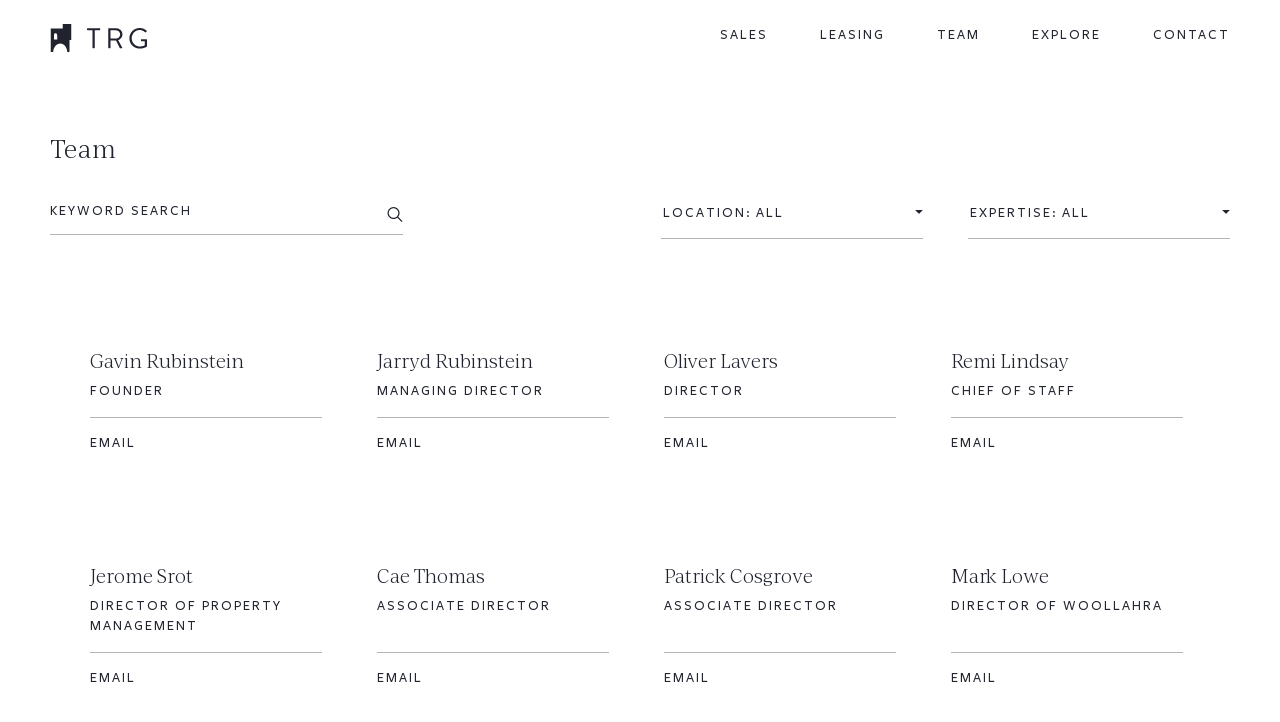

--- FILE ---
content_type: text/html; charset=UTF-8
request_url: https://www.therubinsteingroup.com/team/
body_size: 41463
content:
<!DOCTYPE html><html lang="en-AU"><head><meta charSet="utf-8"/><meta http-equiv="x-ua-compatible" content="ie=edge"/><meta name="viewport" content="width=device-width, initial-scale=1, shrink-to-fit=no"/><meta name="generator" content="Gatsby 5.13.3"/><meta data-react-helmet="true" property="og:url" content="https://www.therubinsteingroup.com/team/"/><meta data-react-helmet="true" name="twitter:creator" content="@trg"/><meta data-react-helmet="true" property="og:title" content="Team"/><meta data-react-helmet="true" name="twitter:title" content="Team"/><meta data-react-helmet="true" name="description" content="Offering the best lifestyle Sydney has to offer."/><meta data-react-helmet="true" property="og:description" content="Offering the best lifestyle Sydney has to offer."/><meta data-react-helmet="true" name="twitter:description" content="Offering the best lifestyle Sydney has to offer."/><meta data-react-helmet="true" name="twitter:site" content="@trg"/><meta data-react-helmet="true" name="twitter:card" content="summary_large_image"/><meta data-react-helmet="true" property="article:modified_time" content="2023-09-19T01:31:33Z"/><meta data-react-helmet="true" property="article:published_time" content="2023-09-19T01:31:35Z"/><meta data-react-helmet="true" property="article:publisher" content="https://facebook.com/therubinsteingroup"/><meta data-react-helmet="true" property="og:locale" content="en_AU"/><meta data-react-helmet="true" property="og:type" content="article"/><meta data-react-helmet="true" property="og:site_name" content="The Rubinstein Group"/><meta name="theme-color" content="#21242F"/><style data-href="/styles.6c2953d7d34a7f3eeccb.css" data-identity="gatsby-global-css">@charset "UTF-8";.tl-edges{max-width:100%;overflow-x:hidden}.tl-wrapper{float:left;position:relative;width:100%}.tl-wrapper+.tl-wrapper{margin-left:-100%;margin-right:0}@keyframes plyr-progress{to{background-position:25px 0;background-position:var(--plyr-progress-loading-size,25px) 0}}@keyframes plyr-popup{0%{opacity:.5;transform:translateY(10px)}to{opacity:1;transform:translateY(0)}}@keyframes plyr-fade-in{0%{opacity:0}to{opacity:1}}.plyr{-moz-osx-font-smoothing:grayscale;-webkit-font-smoothing:antialiased;align-items:center;direction:ltr;display:flex;flex-direction:column;font-family:inherit;font-family:var(--plyr-font-family,inherit);font-variant-numeric:tabular-nums;font-weight:400;font-weight:var(--plyr-font-weight-regular,400);line-height:1.7;line-height:var(--plyr-line-height,1.7);max-width:100%;min-width:200px;position:relative;text-shadow:none;transition:box-shadow .3s ease;z-index:0}.plyr audio,.plyr iframe,.plyr video{display:block;height:100%;width:100%}.plyr button{font:inherit;line-height:inherit;width:auto}.plyr:focus{outline:0}.plyr--full-ui{box-sizing:border-box}.plyr--full-ui *,.plyr--full-ui :after,.plyr--full-ui :before{box-sizing:inherit}.plyr--full-ui a,.plyr--full-ui button,.plyr--full-ui input,.plyr--full-ui label{touch-action:manipulation}.plyr__badge{background:#4a5464;background:var(--plyr-badge-background,#4a5464);border-radius:2px;border-radius:var(--plyr-badge-border-radius,2px);color:#fff;color:var(--plyr-badge-text-color,#fff);font-size:9px;font-size:var(--plyr-font-size-badge,9px);line-height:1;padding:3px 4px}.plyr--full-ui ::-webkit-media-text-track-container{display:none}.plyr__captions{animation:plyr-fade-in .3s ease;bottom:0;display:none;font-size:13px;font-size:var(--plyr-font-size-small,13px);left:0;padding:10px;padding:var(--plyr-control-spacing,10px);position:absolute;text-align:center;transition:transform .4s ease-in-out;width:100%}.plyr__captions span:empty{display:none}@media (min-width:480px){.plyr__captions{font-size:15px;font-size:var(--plyr-font-size-base,15px);padding:20px;padding:calc(var(--plyr-control-spacing, 10px)*2)}}@media (min-width:768px){.plyr__captions{font-size:18px;font-size:var(--plyr-font-size-large,18px)}}.plyr--captions-active .plyr__captions{display:block}.plyr:not(.plyr--hide-controls) .plyr__controls:not(:empty)~.plyr__captions{transform:translateY(-40px);transform:translateY(calc(var(--plyr-control-spacing, 10px)*-4))}.plyr__caption{background:#000c;background:var(--plyr-captions-background,#000c);border-radius:2px;-webkit-box-decoration-break:clone;box-decoration-break:clone;color:#fff;color:var(--plyr-captions-text-color,#fff);line-height:185%;padding:.2em .5em;white-space:pre-wrap}.plyr__caption div{display:inline}.plyr__control{background:#0000;border:0;border-radius:4px;border-radius:var(--plyr-control-radius,4px);color:inherit;cursor:pointer;flex-shrink:0;overflow:visible;padding:7px;padding:calc(var(--plyr-control-spacing, 10px)*.7);position:relative;transition:all .3s ease}.plyr__control svg{fill:currentColor;display:block;height:18px;height:var(--plyr-control-icon-size,18px);pointer-events:none;width:18px;width:var(--plyr-control-icon-size,18px)}.plyr__control:focus{outline:0}.plyr__control:focus-visible{outline:2px dashed #00b2ff;outline:2px dashed var(--plyr-focus-visible-color,var(--plyr-color-main,var(--plyr-color-main,#00b2ff)));outline-offset:2px}a.plyr__control{text-decoration:none}.plyr__control.plyr__control--pressed .icon--not-pressed,.plyr__control.plyr__control--pressed .label--not-pressed,.plyr__control:not(.plyr__control--pressed) .icon--pressed,.plyr__control:not(.plyr__control--pressed) .label--pressed,a.plyr__control:after,a.plyr__control:before{display:none}.plyr--full-ui ::-webkit-media-controls{display:none}.plyr__controls{align-items:center;display:flex;justify-content:flex-end;text-align:center}.plyr__controls .plyr__progress__container{flex:1;min-width:0}.plyr__controls .plyr__controls__item{margin-left:2.5px;margin-left:calc(var(--plyr-control-spacing, 10px)/4)}.plyr__controls .plyr__controls__item:first-child{margin-left:0;margin-right:auto}.plyr__controls .plyr__controls__item.plyr__progress__container{padding-left:2.5px;padding-left:calc(var(--plyr-control-spacing, 10px)/4)}.plyr__controls .plyr__controls__item.plyr__time{padding:0 5px;padding:0 calc(var(--plyr-control-spacing, 10px)/2)}.plyr__controls .plyr__controls__item.plyr__progress__container:first-child,.plyr__controls .plyr__controls__item.plyr__time+.plyr__time,.plyr__controls .plyr__controls__item.plyr__time:first-child{padding-left:0}.plyr [data-plyr=airplay],.plyr [data-plyr=captions],.plyr [data-plyr=fullscreen],.plyr [data-plyr=pip],.plyr__controls:empty{display:none}.plyr--airplay-supported [data-plyr=airplay],.plyr--captions-enabled [data-plyr=captions],.plyr--fullscreen-enabled [data-plyr=fullscreen],.plyr--pip-supported [data-plyr=pip]{display:inline-block}.plyr__menu{display:flex;position:relative}.plyr__menu .plyr__control svg{transition:transform .3s ease}.plyr__menu .plyr__control[aria-expanded=true] svg{transform:rotate(90deg)}.plyr__menu .plyr__control[aria-expanded=true] .plyr__tooltip{display:none}.plyr__menu__container{animation:plyr-popup .2s ease;background:#ffffffe6;background:var(--plyr-menu-background,#ffffffe6);border-radius:8px;border-radius:var(--plyr-menu-radius,8px);bottom:100%;box-shadow:0 1px 2px #00000026;box-shadow:var(--plyr-menu-shadow,0 1px 2px #00000026);color:#4a5464;color:var(--plyr-menu-color,#4a5464);font-size:15px;font-size:var(--plyr-font-size-base,15px);margin-bottom:10px;position:absolute;right:-3px;text-align:left;white-space:nowrap;z-index:3}.plyr__menu__container>div{overflow:hidden;transition:height .35s cubic-bezier(.4,0,.2,1),width .35s cubic-bezier(.4,0,.2,1)}.plyr__menu__container:after{border:4px solid #0000;border:var(--plyr-menu-arrow-size,4px) solid #0000;border-top-color:var(--plyr-menu-background,#ffffffe6);content:"";height:0;position:absolute;right:14px;right:calc(var(--plyr-control-icon-size, 18px)/2 + var(--plyr-control-spacing, 10px)*.7 - var(--plyr-menu-arrow-size, 4px)/2);top:100%;width:0}.plyr__menu__container [role=menu]{padding:7px;padding:calc(var(--plyr-control-spacing, 10px)*.7)}.plyr__menu__container [role=menuitem],.plyr__menu__container [role=menuitemradio]{margin-top:2px}.plyr__menu__container [role=menuitem]:first-child,.plyr__menu__container [role=menuitemradio]:first-child{margin-top:0}.plyr__menu__container .plyr__control{align-items:center;color:#4a5464;color:var(--plyr-menu-color,#4a5464);display:flex;font-size:13px;font-size:var(--plyr-font-size-menu,var(--plyr-font-size-small,13px));padding:4.66667px 10.5px;padding:calc(var(--plyr-control-spacing, 10px)*.7/1.5) calc(var(--plyr-control-spacing, 10px)*.7*1.5);-webkit-user-select:none;user-select:none;width:100%}.plyr__menu__container .plyr__control>span{align-items:inherit;display:flex;width:100%}.plyr__menu__container .plyr__control:after{border:4px solid #0000;border:var(--plyr-menu-item-arrow-size,4px) solid #0000;content:"";position:absolute;top:50%;transform:translateY(-50%)}.plyr__menu__container .plyr__control--forward{padding-right:28px;padding-right:calc(var(--plyr-control-spacing, 10px)*.7*4)}.plyr__menu__container .plyr__control--forward:after{border-left-color:#728197;border-left-color:var(--plyr-menu-arrow-color,#728197);right:6.5px;right:calc(var(--plyr-control-spacing, 10px)*.7*1.5 - var(--plyr-menu-item-arrow-size, 4px))}.plyr__menu__container .plyr__control--forward:focus-visible:after,.plyr__menu__container .plyr__control--forward:hover:after{border-left-color:initial}.plyr__menu__container .plyr__control--back{font-weight:400;font-weight:var(--plyr-font-weight-regular,400);margin:7px;margin:calc(var(--plyr-control-spacing, 10px)*.7);margin-bottom:3.5px;margin-bottom:calc(var(--plyr-control-spacing, 10px)*.7/2);padding-left:28px;padding-left:calc(var(--plyr-control-spacing, 10px)*.7*4);position:relative;width:calc(100% - 14px);width:calc(100% - var(--plyr-control-spacing, 10px)*.7*2)}.plyr__menu__container .plyr__control--back:after{border-right-color:#728197;border-right-color:var(--plyr-menu-arrow-color,#728197);left:6.5px;left:calc(var(--plyr-control-spacing, 10px)*.7*1.5 - var(--plyr-menu-item-arrow-size, 4px))}.plyr__menu__container .plyr__control--back:before{background:#dcdfe5;background:var(--plyr-menu-back-border-color,#dcdfe5);box-shadow:0 1px 0 #fff;box-shadow:0 1px 0 var(--plyr-menu-back-border-shadow-color,#fff);content:"";height:1px;left:0;margin-top:3.5px;margin-top:calc(var(--plyr-control-spacing, 10px)*.7/2);overflow:hidden;position:absolute;right:0;top:100%}.plyr__menu__container .plyr__control--back:focus-visible:after,.plyr__menu__container .plyr__control--back:hover:after{border-right-color:initial}.plyr__menu__container .plyr__control[role=menuitemradio]{padding-left:7px;padding-left:calc(var(--plyr-control-spacing, 10px)*.7)}.plyr__menu__container .plyr__control[role=menuitemradio]:after,.plyr__menu__container .plyr__control[role=menuitemradio]:before{border-radius:100%}.plyr__menu__container .plyr__control[role=menuitemradio]:before{background:#0000001a;content:"";display:block;flex-shrink:0;height:16px;margin-right:10px;margin-right:var(--plyr-control-spacing,10px);transition:all .3s ease;width:16px}.plyr__menu__container .plyr__control[role=menuitemradio]:after{background:#fff;border:0;height:6px;left:12px;opacity:0;top:50%;transform:translateY(-50%) scale(0);transition:transform .3s ease,opacity .3s ease;width:6px}.plyr__menu__container .plyr__control[role=menuitemradio][aria-checked=true]:before{background:#00b2ff;background:var(--plyr-control-toggle-checked-background,var(--plyr-color-main,var(--plyr-color-main,#00b2ff)))}.plyr__menu__container .plyr__control[role=menuitemradio][aria-checked=true]:after{opacity:1;transform:translateY(-50%) scale(1)}.plyr__menu__container .plyr__control[role=menuitemradio]:focus-visible:before,.plyr__menu__container .plyr__control[role=menuitemradio]:hover:before{background:#23282f1a}.plyr__menu__container .plyr__menu__value{align-items:center;display:flex;margin-left:auto;margin-right:-5px;margin-right:calc(var(--plyr-control-spacing, 10px)*.7*-1 + 2px);overflow:hidden;padding-left:24.5px;padding-left:calc(var(--plyr-control-spacing, 10px)*.7*3.5);pointer-events:none}.plyr--full-ui input[type=range]{-webkit-appearance:none;appearance:none;background:#0000;border:0;border-radius:26px;border-radius:calc(var(--plyr-range-thumb-height, 13px)*2);color:#00b2ff;color:var(--plyr-range-fill-background,var(--plyr-color-main,var(--plyr-color-main,#00b2ff)));display:block;height:19px;height:calc(var(--plyr-range-thumb-active-shadow-width, 3px)*2 + var(--plyr-range-thumb-height, 13px));margin:0;min-width:0;padding:0;transition:box-shadow .3s ease;width:100%}.plyr--full-ui input[type=range]::-webkit-slider-runnable-track{background:#0000;background-image:linear-gradient(90deg,currentColor,#0000 0);background-image:linear-gradient(to right,currentColor var(--value,0),#0000 var(--value,0));border:0;border-radius:2.5px;border-radius:calc(var(--plyr-range-track-height, 5px)/2);height:5px;height:var(--plyr-range-track-height,5px);-webkit-transition:box-shadow .3s ease;transition:box-shadow .3s ease;-webkit-user-select:none;user-select:none}.plyr--full-ui input[type=range]::-webkit-slider-thumb{-webkit-appearance:none;appearance:none;background:#fff;background:var(--plyr-range-thumb-background,#fff);border:0;border-radius:100%;box-shadow:0 1px 1px #23282f26,0 0 0 1px #23282f33;box-shadow:var(--plyr-range-thumb-shadow,0 1px 1px #23282f26,0 0 0 1px #23282f33);height:13px;height:var(--plyr-range-thumb-height,13px);margin-top:-4px;margin-top:calc((var(--plyr-range-thumb-height, 13px) - var(--plyr-range-track-height, 5px))/2*-1);position:relative;-webkit-transition:all .2s ease;transition:all .2s ease;width:13px;width:var(--plyr-range-thumb-height,13px)}.plyr--full-ui input[type=range]::-moz-range-track{background:#0000;border:0;border-radius:2.5px;border-radius:calc(var(--plyr-range-track-height, 5px)/2);height:5px;height:var(--plyr-range-track-height,5px);-moz-transition:box-shadow .3s ease;transition:box-shadow .3s ease;user-select:none}.plyr--full-ui input[type=range]::-moz-range-thumb{background:#fff;background:var(--plyr-range-thumb-background,#fff);border:0;border-radius:100%;box-shadow:0 1px 1px #23282f26,0 0 0 1px #23282f33;box-shadow:var(--plyr-range-thumb-shadow,0 1px 1px #23282f26,0 0 0 1px #23282f33);height:13px;height:var(--plyr-range-thumb-height,13px);position:relative;-moz-transition:all .2s ease;transition:all .2s ease;width:13px;width:var(--plyr-range-thumb-height,13px)}.plyr--full-ui input[type=range]::-moz-range-progress{background:currentColor;border-radius:2.5px;border-radius:calc(var(--plyr-range-track-height, 5px)/2);height:5px;height:var(--plyr-range-track-height,5px)}.plyr--full-ui input[type=range]::-ms-track{color:#0000}.plyr--full-ui input[type=range]::-ms-fill-upper,.plyr--full-ui input[type=range]::-ms-track{background:#0000;border:0;border-radius:2.5px;border-radius:calc(var(--plyr-range-track-height, 5px)/2);height:5px;height:var(--plyr-range-track-height,5px);-ms-transition:box-shadow .3s ease;transition:box-shadow .3s ease;user-select:none}.plyr--full-ui input[type=range]::-ms-fill-lower{background:#0000;background:currentColor;border:0;border-radius:2.5px;border-radius:calc(var(--plyr-range-track-height, 5px)/2);height:5px;height:var(--plyr-range-track-height,5px);-ms-transition:box-shadow .3s ease;transition:box-shadow .3s ease;user-select:none}.plyr--full-ui input[type=range]::-ms-thumb{background:#fff;background:var(--plyr-range-thumb-background,#fff);border:0;border-radius:100%;box-shadow:0 1px 1px #23282f26,0 0 0 1px #23282f33;box-shadow:var(--plyr-range-thumb-shadow,0 1px 1px #23282f26,0 0 0 1px #23282f33);height:13px;height:var(--plyr-range-thumb-height,13px);margin-top:0;position:relative;-ms-transition:all .2s ease;transition:all .2s ease;width:13px;width:var(--plyr-range-thumb-height,13px)}.plyr--full-ui input[type=range]::-ms-tooltip{display:none}.plyr--full-ui input[type=range]::-moz-focus-outer{border:0}.plyr--full-ui input[type=range]:focus{outline:0}.plyr--full-ui input[type=range]:focus-visible::-webkit-slider-runnable-track{outline:2px dashed #00b2ff;outline:2px dashed var(--plyr-focus-visible-color,var(--plyr-color-main,var(--plyr-color-main,#00b2ff)));outline-offset:2px}.plyr--full-ui input[type=range]:focus-visible::-moz-range-track{outline:2px dashed #00b2ff;outline:2px dashed var(--plyr-focus-visible-color,var(--plyr-color-main,var(--plyr-color-main,#00b2ff)));outline-offset:2px}.plyr--full-ui input[type=range]:focus-visible::-ms-track{outline:2px dashed #00b2ff;outline:2px dashed var(--plyr-focus-visible-color,var(--plyr-color-main,var(--plyr-color-main,#00b2ff)));outline-offset:2px}.plyr__poster{background-color:#000;background-color:var(--plyr-video-background,var(--plyr-video-background,#000));background-position:50% 50%;background-repeat:no-repeat;background-size:contain;height:100%;left:0;opacity:0;position:absolute;top:0;transition:opacity .2s ease;width:100%;z-index:1}.plyr--stopped.plyr__poster-enabled .plyr__poster{opacity:1}.plyr--youtube.plyr--paused.plyr__poster-enabled:not(.plyr--stopped) .plyr__poster{display:none}.plyr__time{font-size:13px;font-size:var(--plyr-font-size-time,var(--plyr-font-size-small,13px))}.plyr__time+.plyr__time:before{content:"⁄";margin-right:10px;margin-right:var(--plyr-control-spacing,10px)}@media (max-width:767px){.plyr__time+.plyr__time{display:none}}.plyr__tooltip{background:#fff;background:var(--plyr-tooltip-background,#fff);border-radius:5px;border-radius:var(--plyr-tooltip-radius,5px);bottom:100%;box-shadow:0 1px 2px #00000026;box-shadow:var(--plyr-tooltip-shadow,0 1px 2px #00000026);color:#4a5464;color:var(--plyr-tooltip-color,#4a5464);font-size:13px;font-size:var(--plyr-font-size-small,13px);font-weight:400;font-weight:var(--plyr-font-weight-regular,400);left:50%;line-height:1.3;margin-bottom:10px;margin-bottom:calc(var(--plyr-control-spacing, 10px)/2*2);opacity:0;padding:5px 7.5px;padding:calc(var(--plyr-control-spacing, 10px)/2) calc(var(--plyr-control-spacing, 10px)/2*1.5);pointer-events:none;position:absolute;transform:translate(-50%,10px) scale(.8);transform-origin:50% 100%;transition:transform .2s ease .1s,opacity .2s ease .1s;white-space:nowrap;z-index:2}.plyr__tooltip:before{border-left:4px solid #0000;border-left:var(--plyr-tooltip-arrow-size,4px) solid #0000;border-right:4px solid #0000;border-right:var(--plyr-tooltip-arrow-size,4px) solid #0000;border-top:4px solid #fff;border-top:var(--plyr-tooltip-arrow-size,4px) solid var(--plyr-tooltip-background,#fff);bottom:-4px;bottom:calc(var(--plyr-tooltip-arrow-size, 4px)*-1);content:"";height:0;left:50%;position:absolute;transform:translateX(-50%);width:0;z-index:2}.plyr .plyr__control:focus-visible .plyr__tooltip,.plyr .plyr__control:hover .plyr__tooltip,.plyr__tooltip--visible{opacity:1;transform:translate(-50%) scale(1)}.plyr .plyr__control:hover .plyr__tooltip{z-index:3}.plyr__controls>.plyr__control:first-child .plyr__tooltip,.plyr__controls>.plyr__control:first-child+.plyr__control .plyr__tooltip{left:0;transform:translateY(10px) scale(.8);transform-origin:0 100%}.plyr__controls>.plyr__control:first-child .plyr__tooltip:before,.plyr__controls>.plyr__control:first-child+.plyr__control .plyr__tooltip:before{left:16px;left:calc(var(--plyr-control-icon-size, 18px)/2 + var(--plyr-control-spacing, 10px)*.7)}.plyr__controls>.plyr__control:last-child .plyr__tooltip{left:auto;right:0;transform:translateY(10px) scale(.8);transform-origin:100% 100%}.plyr__controls>.plyr__control:last-child .plyr__tooltip:before{left:auto;right:16px;right:calc(var(--plyr-control-icon-size, 18px)/2 + var(--plyr-control-spacing, 10px)*.7);transform:translateX(50%)}.plyr__controls>.plyr__control:first-child .plyr__tooltip--visible,.plyr__controls>.plyr__control:first-child+.plyr__control .plyr__tooltip--visible,.plyr__controls>.plyr__control:first-child+.plyr__control:focus-visible .plyr__tooltip,.plyr__controls>.plyr__control:first-child+.plyr__control:hover .plyr__tooltip,.plyr__controls>.plyr__control:first-child:focus-visible .plyr__tooltip,.plyr__controls>.plyr__control:first-child:hover .plyr__tooltip,.plyr__controls>.plyr__control:last-child .plyr__tooltip--visible,.plyr__controls>.plyr__control:last-child:focus-visible .plyr__tooltip,.plyr__controls>.plyr__control:last-child:hover .plyr__tooltip{transform:translate(0) scale(1)}.plyr__progress{left:6.5px;left:calc(var(--plyr-range-thumb-height, 13px)*.5);margin-right:13px;margin-right:var(--plyr-range-thumb-height,13px);position:relative}.plyr__progress input[type=range],.plyr__progress__buffer{margin-left:-6.5px;margin-left:calc(var(--plyr-range-thumb-height, 13px)*-.5);margin-right:-6.5px;margin-right:calc(var(--plyr-range-thumb-height, 13px)*-.5);width:calc(100% + 13px);width:calc(100% + var(--plyr-range-thumb-height, 13px))}.plyr__progress input[type=range]{position:relative;z-index:2}.plyr__progress .plyr__tooltip{left:0;max-width:120px;overflow-wrap:break-word}.plyr__progress__buffer{-webkit-appearance:none;background:#0000;border:0;border-radius:100px;height:5px;height:var(--plyr-range-track-height,5px);left:0;margin-top:-2.5px;margin-top:calc((var(--plyr-range-track-height, 5px)/2)*-1);padding:0;position:absolute;top:50%}.plyr__progress__buffer::-webkit-progress-bar{background:#0000}.plyr__progress__buffer::-webkit-progress-value{background:currentColor;border-radius:100px;min-width:5px;min-width:var(--plyr-range-track-height,5px);-webkit-transition:width .2s ease;transition:width .2s ease}.plyr__progress__buffer::-moz-progress-bar{background:currentColor;border-radius:100px;min-width:5px;min-width:var(--plyr-range-track-height,5px);-moz-transition:width .2s ease;transition:width .2s ease}.plyr__progress__buffer::-ms-fill{border-radius:100px;-ms-transition:width .2s ease;transition:width .2s ease}.plyr--loading .plyr__progress__buffer{animation:plyr-progress 1s linear infinite;background-image:linear-gradient(-45deg,#23282f99 25%,#0000 0,#0000 50%,#23282f99 0,#23282f99 75%,#0000 0,#0000);background-image:linear-gradient(-45deg,var(--plyr-progress-loading-background,#23282f99) 25%,#0000 25%,#0000 50%,var(--plyr-progress-loading-background,#23282f99) 50%,var(--plyr-progress-loading-background,#23282f99) 75%,#0000 75%,#0000);background-repeat:repeat-x;background-size:25px 25px;background-size:var(--plyr-progress-loading-size,25px) var(--plyr-progress-loading-size,25px);color:#0000}.plyr--video.plyr--loading .plyr__progress__buffer{background-color:#ffffff40;background-color:var(--plyr-video-progress-buffered-background,#ffffff40)}.plyr--audio.plyr--loading .plyr__progress__buffer{background-color:#c1c8d199;background-color:var(--plyr-audio-progress-buffered-background,#c1c8d199)}.plyr__progress__marker{background-color:#fff;background-color:var(--plyr-progress-marker-background,#fff);border-radius:1px;height:5px;height:var(--plyr-range-track-height,5px);position:absolute;top:50%;transform:translate(-50%,-50%);width:3px;width:var(--plyr-progress-marker-width,3px);z-index:3}.plyr__volume{align-items:center;display:flex;position:relative}.plyr__volume input[type=range]{margin-left:5px;margin-left:calc(var(--plyr-control-spacing, 10px)/2);margin-right:5px;margin-right:calc(var(--plyr-control-spacing, 10px)/2);max-width:90px;min-width:60px;position:relative;z-index:2}.plyr--audio{display:block}.plyr--audio .plyr__controls{background:#fff;background:var(--plyr-audio-controls-background,#fff);border-radius:inherit;color:#4a5464;color:var(--plyr-audio-control-color,#4a5464);padding:10px;padding:var(--plyr-control-spacing,10px)}.plyr--audio .plyr__control:focus-visible,.plyr--audio .plyr__control:hover,.plyr--audio .plyr__control[aria-expanded=true]{background:#00b2ff;background:var(--plyr-audio-control-background-hover,var(--plyr-color-main,var(--plyr-color-main,#00b2ff)));color:#fff;color:var(--plyr-audio-control-color-hover,#fff)}.plyr--full-ui.plyr--audio input[type=range]::-webkit-slider-runnable-track{background-color:#c1c8d199;background-color:var(--plyr-audio-range-track-background,var(--plyr-audio-progress-buffered-background,#c1c8d199))}.plyr--full-ui.plyr--audio input[type=range]::-moz-range-track{background-color:#c1c8d199;background-color:var(--plyr-audio-range-track-background,var(--plyr-audio-progress-buffered-background,#c1c8d199))}.plyr--full-ui.plyr--audio input[type=range]::-ms-track{background-color:#c1c8d199;background-color:var(--plyr-audio-range-track-background,var(--plyr-audio-progress-buffered-background,#c1c8d199))}.plyr--full-ui.plyr--audio input[type=range]:active::-webkit-slider-thumb{box-shadow:0 1px 1px #23282f26,0 0 0 1px #23282f33,0 0 0 3px #23282f1a;box-shadow:var(--plyr-range-thumb-shadow,0 1px 1px #23282f26,0 0 0 1px #23282f33),0 0 0 var(--plyr-range-thumb-active-shadow-width,3px) var(--plyr-audio-range-thumb-active-shadow-color,#23282f1a)}.plyr--full-ui.plyr--audio input[type=range]:active::-moz-range-thumb{box-shadow:0 1px 1px #23282f26,0 0 0 1px #23282f33,0 0 0 3px #23282f1a;box-shadow:var(--plyr-range-thumb-shadow,0 1px 1px #23282f26,0 0 0 1px #23282f33),0 0 0 var(--plyr-range-thumb-active-shadow-width,3px) var(--plyr-audio-range-thumb-active-shadow-color,#23282f1a)}.plyr--full-ui.plyr--audio input[type=range]:active::-ms-thumb{box-shadow:0 1px 1px #23282f26,0 0 0 1px #23282f33,0 0 0 3px #23282f1a;box-shadow:var(--plyr-range-thumb-shadow,0 1px 1px #23282f26,0 0 0 1px #23282f33),0 0 0 var(--plyr-range-thumb-active-shadow-width,3px) var(--plyr-audio-range-thumb-active-shadow-color,#23282f1a)}.plyr--audio .plyr__progress__buffer{color:#c1c8d199;color:var(--plyr-audio-progress-buffered-background,#c1c8d199)}.plyr--video{overflow:hidden}.plyr--video.plyr--menu-open{overflow:visible}.plyr__video-wrapper{background:#000;background:var(--plyr-video-background,var(--plyr-video-background,#000));border-radius:inherit;height:100%;margin:auto;overflow:hidden;position:relative;width:100%}.plyr__video-embed,.plyr__video-wrapper--fixed-ratio{aspect-ratio:16/9}@supports not (aspect-ratio:16/9){.plyr__video-embed,.plyr__video-wrapper--fixed-ratio{height:0;padding-bottom:56.25%;position:relative}}.plyr__video-embed iframe,.plyr__video-wrapper--fixed-ratio video{border:0;height:100%;left:0;position:absolute;top:0;width:100%}.plyr--full-ui .plyr__video-embed>.plyr__video-embed__container{padding-bottom:240%;position:relative;transform:translateY(-38.28125%)}.plyr--video .plyr__controls{background:linear-gradient(#0000,#000000bf);background:var(--plyr-video-controls-background,linear-gradient(#0000,#000000bf));border-bottom-left-radius:inherit;border-bottom-right-radius:inherit;bottom:0;color:#fff;color:var(--plyr-video-control-color,#fff);left:0;padding:5px;padding:calc(var(--plyr-control-spacing, 10px)/2);padding-top:20px;padding-top:calc(var(--plyr-control-spacing, 10px)*2);position:absolute;right:0;transition:opacity .4s ease-in-out,transform .4s ease-in-out;z-index:3}@media (min-width:480px){.plyr--video .plyr__controls{padding:10px;padding:var(--plyr-control-spacing,10px);padding-top:35px;padding-top:calc(var(--plyr-control-spacing, 10px)*3.5)}}.plyr--video.plyr--hide-controls .plyr__controls{opacity:0;pointer-events:none;transform:translateY(100%)}.plyr--video .plyr__control:focus-visible,.plyr--video .plyr__control:hover,.plyr--video .plyr__control[aria-expanded=true]{background:#00b2ff;background:var(--plyr-video-control-background-hover,var(--plyr-color-main,var(--plyr-color-main,#00b2ff)));color:#fff;color:var(--plyr-video-control-color-hover,#fff)}.plyr__control--overlaid{background:#00b2ff;background:var(--plyr-video-control-background-hover,var(--plyr-color-main,var(--plyr-color-main,#00b2ff)));border:0;border-radius:100%;color:#fff;color:var(--plyr-video-control-color,#fff);display:none;left:50%;opacity:.9;padding:15px;padding:calc(var(--plyr-control-spacing, 10px)*1.5);position:absolute;top:50%;transform:translate(-50%,-50%);transition:.3s;z-index:2}.plyr__control--overlaid svg{left:2px;position:relative}.plyr__control--overlaid:focus,.plyr__control--overlaid:hover{opacity:1}.plyr--playing .plyr__control--overlaid{opacity:0;visibility:hidden}.plyr--full-ui.plyr--video .plyr__control--overlaid{display:block}.plyr--full-ui.plyr--video input[type=range]::-webkit-slider-runnable-track{background-color:#ffffff40;background-color:var(--plyr-video-range-track-background,var(--plyr-video-progress-buffered-background,#ffffff40))}.plyr--full-ui.plyr--video input[type=range]::-moz-range-track{background-color:#ffffff40;background-color:var(--plyr-video-range-track-background,var(--plyr-video-progress-buffered-background,#ffffff40))}.plyr--full-ui.plyr--video input[type=range]::-ms-track{background-color:#ffffff40;background-color:var(--plyr-video-range-track-background,var(--plyr-video-progress-buffered-background,#ffffff40))}.plyr--full-ui.plyr--video input[type=range]:active::-webkit-slider-thumb{box-shadow:0 1px 1px #23282f26,0 0 0 1px #23282f33,0 0 0 3px #ffffff80;box-shadow:var(--plyr-range-thumb-shadow,0 1px 1px #23282f26,0 0 0 1px #23282f33),0 0 0 var(--plyr-range-thumb-active-shadow-width,3px) var(--plyr-audio-range-thumb-active-shadow-color,#ffffff80)}.plyr--full-ui.plyr--video input[type=range]:active::-moz-range-thumb{box-shadow:0 1px 1px #23282f26,0 0 0 1px #23282f33,0 0 0 3px #ffffff80;box-shadow:var(--plyr-range-thumb-shadow,0 1px 1px #23282f26,0 0 0 1px #23282f33),0 0 0 var(--plyr-range-thumb-active-shadow-width,3px) var(--plyr-audio-range-thumb-active-shadow-color,#ffffff80)}.plyr--full-ui.plyr--video input[type=range]:active::-ms-thumb{box-shadow:0 1px 1px #23282f26,0 0 0 1px #23282f33,0 0 0 3px #ffffff80;box-shadow:var(--plyr-range-thumb-shadow,0 1px 1px #23282f26,0 0 0 1px #23282f33),0 0 0 var(--plyr-range-thumb-active-shadow-width,3px) var(--plyr-audio-range-thumb-active-shadow-color,#ffffff80)}.plyr--video .plyr__progress__buffer{color:#ffffff40;color:var(--plyr-video-progress-buffered-background,#ffffff40)}.plyr:fullscreen{background:#000;border-radius:0!important;height:100%;margin:0;width:100%}.plyr:fullscreen video{height:100%}.plyr:fullscreen .plyr__control .icon--exit-fullscreen{display:block}.plyr:fullscreen .plyr__control .icon--exit-fullscreen+svg{display:none}.plyr:fullscreen.plyr--hide-controls{cursor:none}@media (min-width:1024px){.plyr:fullscreen .plyr__captions{font-size:21px;font-size:var(--plyr-font-size-xlarge,21px)}}.plyr--fullscreen-fallback{background:#000;border-radius:0!important;bottom:0;height:100%;left:0;margin:0;position:fixed;right:0;top:0;width:100%;z-index:10000000}.plyr--fullscreen-fallback video{height:100%}.plyr--fullscreen-fallback .plyr__control .icon--exit-fullscreen{display:block}.plyr--fullscreen-fallback .plyr__control .icon--exit-fullscreen+svg{display:none}.plyr--fullscreen-fallback.plyr--hide-controls{cursor:none}@media (min-width:1024px){.plyr--fullscreen-fallback .plyr__captions{font-size:21px;font-size:var(--plyr-font-size-xlarge,21px)}}.plyr__ads{border-radius:inherit;bottom:0;cursor:pointer;left:0;overflow:hidden;position:absolute;right:0;top:0;z-index:-1}.plyr__ads>div,.plyr__ads>div iframe{height:100%;position:absolute;width:100%}.plyr__ads:after{background:#23282f;border-radius:2px;bottom:10px;bottom:var(--plyr-control-spacing,10px);color:#fff;content:attr(data-badge-text);font-size:11px;padding:2px 6px;pointer-events:none;position:absolute;right:10px;right:var(--plyr-control-spacing,10px);z-index:3}.plyr__ads:empty:after{display:none}.plyr__cues{background:currentColor;display:block;height:5px;height:var(--plyr-range-track-height,5px);left:0;opacity:.8;position:absolute;top:50%;transform:translateY(-50%);width:3px;z-index:3}.plyr__preview-thumb{background-color:#fff;background-color:var(--plyr-tooltip-background,#fff);border-radius:8px;border-radius:var(--plyr-menu-radius,8px);bottom:100%;box-shadow:0 1px 2px #00000026;box-shadow:var(--plyr-tooltip-shadow,0 1px 2px #00000026);margin-bottom:10px;margin-bottom:calc(var(--plyr-control-spacing, 10px)/2*2);opacity:0;padding:3px;pointer-events:none;position:absolute;transform:translateY(10px) scale(.8);transform-origin:50% 100%;transition:transform .2s ease .1s,opacity .2s ease .1s;z-index:2}.plyr__preview-thumb--is-shown{opacity:1;transform:translate(0) scale(1)}.plyr__preview-thumb:before{border-left:4px solid #0000;border-left:var(--plyr-tooltip-arrow-size,4px) solid #0000;border-right:4px solid #0000;border-right:var(--plyr-tooltip-arrow-size,4px) solid #0000;border-top:4px solid #fff;border-top:var(--plyr-tooltip-arrow-size,4px) solid var(--plyr-tooltip-background,#fff);bottom:-4px;bottom:calc(var(--plyr-tooltip-arrow-size, 4px)*-1);content:"";height:0;left:calc(50% + var(--preview-arrow-offset));position:absolute;transform:translateX(-50%);width:0;z-index:2}.plyr__preview-thumb__image-container{background:#c1c8d1;border-radius:7px;border-radius:calc(var(--plyr-menu-radius, 8px) - 1px);overflow:hidden;position:relative;z-index:0}.plyr__preview-thumb__image-container img,.plyr__preview-thumb__image-container:after{height:100%;left:0;position:absolute;top:0;width:100%}.plyr__preview-thumb__image-container:after{border-radius:inherit;box-shadow:inset 0 0 0 1px #00000026;content:"";pointer-events:none}.plyr__preview-thumb__image-container img{max-height:none;max-width:none}.plyr__preview-thumb__time-container{background:linear-gradient(#0000,#000000bf);background:var(--plyr-video-controls-background,linear-gradient(#0000,#000000bf));border-bottom-left-radius:7px;border-bottom-left-radius:calc(var(--plyr-menu-radius, 8px) - 1px);border-bottom-right-radius:7px;border-bottom-right-radius:calc(var(--plyr-menu-radius, 8px) - 1px);bottom:0;left:0;line-height:1.1;padding:20px 6px 6px;position:absolute;right:0;z-index:3}.plyr__preview-thumb__time-container span{color:#fff;font-size:13px;font-size:var(--plyr-font-size-time,var(--plyr-font-size-small,13px))}.plyr__preview-scrubbing{bottom:0;filter:blur(1px);height:100%;left:0;margin:auto;opacity:0;overflow:hidden;pointer-events:none;position:absolute;right:0;top:0;transition:opacity .3s ease;width:100%;z-index:1}.plyr__preview-scrubbing--is-shown{opacity:1}.plyr__preview-scrubbing img{height:100%;left:0;max-height:none;max-width:none;object-fit:contain;position:absolute;top:0;width:100%}.plyr--no-transition{transition:none!important}.plyr__sr-only{clip:rect(1px,1px,1px,1px);border:0!important;height:1px!important;overflow:hidden;padding:0!important;position:absolute!important;width:1px!important}.plyr [hidden]{display:none!important}.slick-slider{-webkit-touch-callout:none;-webkit-tap-highlight-color:transparent;box-sizing:border-box;-ms-touch-action:pan-y;touch-action:pan-y;-webkit-user-select:none;-moz-user-select:none;-ms-user-select:none;user-select:none;-khtml-user-select:none}.slick-list,.slick-slider{display:block;position:relative}.slick-list{margin:0;overflow:hidden;padding:0}.slick-list:focus{outline:none}.slick-list.dragging{cursor:pointer;cursor:hand}.slick-slider .slick-list,.slick-slider .slick-track{-webkit-transform:translateZ(0);-moz-transform:translateZ(0);-ms-transform:translateZ(0);-o-transform:translateZ(0);transform:translateZ(0)}.slick-track{display:block;left:0;margin-left:auto;margin-right:auto;position:relative;top:0}.slick-track:after,.slick-track:before{content:"";display:table}.slick-track:after{clear:both}.slick-loading .slick-track{visibility:hidden}.slick-slide{display:none;float:left;height:100%;min-height:1px}[dir=rtl] .slick-slide{float:right}.slick-slide img{display:block}.slick-slide.slick-loading img{display:none}.slick-slide.dragging img{pointer-events:none}.slick-initialized .slick-slide{display:block}.slick-loading .slick-slide{visibility:hidden}.slick-vertical .slick-slide{border:1px solid transparent;display:block;height:auto}.slick-arrow.slick-hidden{display:none}.slick-loading .slick-list{background:#fff url([data-uri]) 50% no-repeat}@font-face{font-family:slick;font-style:normal;font-weight:400;src:url([data-uri]);src:url([data-uri]?#iefix) format("embedded-opentype"),url([data-uri]) format("woff"),url([data-uri]) format("truetype"),url([data-uri]#slick) format("svg")}.slick-next,.slick-prev{border:none;cursor:pointer;display:block;font-size:0;height:20px;line-height:0;padding:0;position:absolute;top:50%;-webkit-transform:translateY(-50%);-ms-transform:translateY(-50%);transform:translateY(-50%);width:20px}.slick-next,.slick-next:focus,.slick-next:hover,.slick-prev,.slick-prev:focus,.slick-prev:hover{background:transparent;color:transparent;outline:none}.slick-next:focus:before,.slick-next:hover:before,.slick-prev:focus:before,.slick-prev:hover:before{opacity:1}.slick-next.slick-disabled:before,.slick-prev.slick-disabled:before{opacity:.25}.slick-next:before,.slick-prev:before{-webkit-font-smoothing:antialiased;-moz-osx-font-smoothing:grayscale;color:#fff;font-family:slick;font-size:20px;line-height:1;opacity:.75}.slick-prev{left:-25px}[dir=rtl] .slick-prev{left:auto;right:-25px}.slick-prev:before{content:"←"}[dir=rtl] .slick-prev:before{content:"→"}.slick-next{right:-25px}[dir=rtl] .slick-next{left:-25px;right:auto}.slick-next:before{content:"→"}[dir=rtl] .slick-next:before{content:"←"}.slick-dotted.slick-slider{margin-bottom:30px}.slick-dots{bottom:-25px;display:block;list-style:none;margin:0;padding:0;position:absolute;text-align:center;width:100%}.slick-dots li{display:inline-block;margin:0 5px;padding:0;position:relative}.slick-dots li,.slick-dots li button{cursor:pointer;height:20px;width:20px}.slick-dots li button{background:transparent;border:0;color:transparent;display:block;font-size:0;line-height:0;outline:none;padding:5px}.slick-dots li button:focus,.slick-dots li button:hover{outline:none}.slick-dots li button:focus:before,.slick-dots li button:hover:before{opacity:1}.slick-dots li button:before{-webkit-font-smoothing:antialiased;-moz-osx-font-smoothing:grayscale;color:#000;content:"•";font-family:slick;font-size:6px;height:20px;left:0;line-height:20px;opacity:.25;position:absolute;text-align:center;top:0;width:20px}.slick-dots li.slick-active button:before{color:#000;opacity:.75}.carousel .control-arrow,.carousel.carousel-slider .control-arrow{background:none;border:0;cursor:pointer;filter:alpha(opacity=40);font-size:32px;opacity:.4;position:absolute;top:20px;-webkit-transition:all .25s ease-in;-moz-transition:all .25s ease-in;-ms-transition:all .25s ease-in;-o-transition:all .25s ease-in;transition:all .25s ease-in;z-index:2}.carousel .control-arrow:focus,.carousel .control-arrow:hover{filter:alpha(opacity=100);opacity:1}.carousel .control-arrow:before,.carousel.carousel-slider .control-arrow:before{border-bottom:8px solid transparent;border-top:8px solid transparent;content:"";display:inline-block;margin:0 5px}.carousel .control-disabled.control-arrow{cursor:inherit;display:none;filter:alpha(opacity=0);opacity:0}.carousel .control-prev.control-arrow{left:0}.carousel .control-prev.control-arrow:before{border-right:8px solid #fff}.carousel .control-next.control-arrow{right:0}.carousel .control-next.control-arrow:before{border-left:8px solid #fff}.carousel-root{outline:none}.carousel{position:relative;width:100%}.carousel *{-webkit-box-sizing:border-box;-moz-box-sizing:border-box;box-sizing:border-box}.carousel img{display:inline-block;pointer-events:none;width:100%}.carousel .carousel{position:relative}.carousel .control-arrow{background:none;border:0;font-size:18px;margin-top:-13px;outline:0;top:50%}.carousel .thumbs-wrapper{margin:20px;overflow:hidden}.carousel .thumbs{list-style:none;position:relative;-webkit-transform:translateZ(0);-moz-transform:translateZ(0);-ms-transform:translateZ(0);-o-transform:translateZ(0);transform:translateZ(0);-webkit-transition:all .15s ease-in;-moz-transition:all .15s ease-in;-ms-transition:all .15s ease-in;-o-transition:all .15s ease-in;transition:all .15s ease-in;white-space:nowrap}.carousel .thumb{border:3px solid #fff;display:inline-block;margin-right:6px;overflow:hidden;padding:2px;-webkit-transition:border .15s ease-in;-moz-transition:border .15s ease-in;-ms-transition:border .15s ease-in;-o-transition:border .15s ease-in;transition:border .15s ease-in;white-space:nowrap}.carousel .thumb:focus{border:3px solid #ccc;outline:none}.carousel .thumb.selected,.carousel .thumb:hover{border:3px solid #333}.carousel .thumb img{vertical-align:top}.carousel.carousel-slider{margin:0;overflow:hidden;position:relative}.carousel.carousel-slider .control-arrow{bottom:0;color:#fff;font-size:26px;margin-top:0;padding:5px;top:0}.carousel.carousel-slider .control-arrow:hover{background:rgba(0,0,0,.2)}.carousel .slider-wrapper{margin:auto;overflow:hidden;-webkit-transition:height .15s ease-in;-moz-transition:height .15s ease-in;-ms-transition:height .15s ease-in;-o-transition:height .15s ease-in;transition:height .15s ease-in;width:100%}.carousel .slider-wrapper.axis-horizontal .slider{-ms-box-orient:horizontal;display:-webkit-box;display:-moz-box;display:-ms-flexbox;display:-moz-flex;display:-webkit-flex;display:flex}.carousel .slider-wrapper.axis-horizontal .slider .slide{flex-direction:column;flex-flow:column}.carousel .slider-wrapper.axis-vertical{-ms-box-orient:horizontal;display:-webkit-box;display:-moz-box;display:-ms-flexbox;display:-moz-flex;display:-webkit-flex;display:flex}.carousel .slider-wrapper.axis-vertical .slider{-webkit-flex-direction:column;flex-direction:column}.carousel .slider{list-style:none;margin:0;padding:0;position:relative;width:100%}.carousel .slider.animated{-webkit-transition:all .35s ease-in-out;-moz-transition:all .35s ease-in-out;-ms-transition:all .35s ease-in-out;-o-transition:all .35s ease-in-out;transition:all .35s ease-in-out}.carousel .slide{margin:0;min-width:100%;position:relative;text-align:center}.carousel .slide img{border:0;vertical-align:top;width:100%}.carousel .slide iframe{border:0;display:inline-block;margin:0 40px 40px;width:calc(100% - 80px)}.carousel .slide .legend{background:#000;border-radius:10px;bottom:40px;color:#fff;font-size:12px;left:50%;margin-left:-45%;opacity:.25;padding:10px;position:absolute;text-align:center;-webkit-transition:all .5s ease-in-out;-moz-transition:all .5s ease-in-out;-ms-transition:all .5s ease-in-out;-o-transition:all .5s ease-in-out;transition:all .5s ease-in-out;-webkit-transition:opacity .35s ease-in-out;-moz-transition:opacity .35s ease-in-out;-ms-transition:opacity .35s ease-in-out;-o-transition:opacity .35s ease-in-out;transition:opacity .35s ease-in-out;width:90%}.carousel .control-dots{bottom:0;margin:10px 0;padding:0;position:absolute;text-align:center;width:100%;z-index:1}@media (min-width:960px){.carousel .control-dots{bottom:0}}.carousel .control-dots .dot{background:#fff;border-radius:50%;box-shadow:1px 1px 2px rgba(0,0,0,.9);cursor:pointer;display:inline-block;filter:alpha(opacity=30);height:8px;margin:0 8px;opacity:.3;-webkit-transition:opacity .25s ease-in;-moz-transition:opacity .25s ease-in;-ms-transition:opacity .25s ease-in;-o-transition:opacity .25s ease-in;transition:opacity .25s ease-in;width:8px}.carousel .control-dots .dot.selected,.carousel .control-dots .dot:hover{filter:alpha(opacity=100);opacity:1}.carousel .carousel-status{color:#fff;font-size:10px;padding:5px;position:absolute;right:0;text-shadow:1px 1px 1px rgba(0,0,0,.9);top:0}.carousel:hover .slide .legend{opacity:1}@font-face{font-family:FreightSans;font-style:normal;font-weight:300;src:url(/static/FreightSansProBookRegular1-e8c9d8c74ebfd93bba112c48c76bb6a9.woff) format("woff"),url(/static/FreightSansProBookRegular1-dd38acf88b06e2a8f8f2df29c68cc433.ttf) format("truetype")}@font-face{font-family:FreightSans;font-style:normal;font-weight:500;src:url(/static/FreightSansProMediumRegular1-6f04b6ef68cdce538922679b1bc01be6.woff) format("woff"),url(/static/FreightSansProMediumRegular1-7954b238e5b5b11f6d704d04e4083a1a.ttf) format("truetype")}@font-face{font-family:FreightSans;font-style:normal;font-weight:600;src:url(/static/freightsanssemibold-641ead674a6b68ba448e8128179f6494.woff) format("woff"),url(/static/freightsanssemibold-34c7e54fcbd65eb1c403f186748f70b5.ttf) format("truetype")}@font-face{font-family:FreightSans;font-style:normal;font-weight:700;src:url(/static/freightsansbold-28e9be88a913433378c7224de9c77721.woff) format("woff"),url(/static/freightsansbold-7101f1783d27fabfd08d868c7bb1bccc.ttf) format("truetype")}@font-face{font-family:IvyJournal;font-style:normal;font-weight:700;src:url(/static/IvyJournal-Light-38801204f485bcfdd43c4dcfebaadf60.woff) format("woff"),url(/static/IvyJournal-Light-aa5ab3650383c719f5b700c1820cc010.ttf) format("truetype")}:root{--header-height:76px;--primaryColor:#21242f;--secondaryColor:#fff;--steel:#b3b2b5;--border:#d9d8d9;--sand:#e9e5db}html{-ms-text-size-adjust:100%;-webkit-text-size-adjust:100%;-webkit-font-smoothing:antialiased;font-family:sans-serif}body{margin:0}article,aside,details,figcaption,figure,footer,header,main,menu,nav,section,summary{display:block}audio,canvas,progress,video{display:inline-block}audio:not([controls]){display:none;height:0}progress{vertical-align:baseline}[hidden],template{display:none}a{-webkit-text-decoration-skip:objects;background-color:transparent}a:active,a:hover{outline-width:0}abbr[title]{border-bottom:none;text-decoration:underline;-webkit-text-decoration:underline dotted;text-decoration:underline dotted}b,strong{font-weight:inherit;font-weight:bolder}dfn{font-style:italic}h1{font-size:2em;margin:.67em 0}mark{background-color:#ff0;color:#000}small{font-size:80%}sub,sup{font-size:75%;line-height:0;position:relative;vertical-align:baseline}sub{bottom:-.25em}sup{top:-.5em}img{border-style:none}svg:not(:root){overflow:hidden}code,kbd,pre,samp{font-family:monospace,monospace;font-size:1em}figure{margin:1em 40px}hr{box-sizing:content-box;height:0;overflow:visible}button,input,optgroup,select,textarea{font:inherit;margin:0}optgroup{font-weight:700}button,input{overflow:visible}button,select{text-transform:none}[type=reset],[type=submit],button,html [type=button]{-webkit-appearance:button}[type=button]::-moz-focus-inner,[type=reset]::-moz-focus-inner,[type=submit]::-moz-focus-inner,button::-moz-focus-inner{border-style:none;padding:0}[type=button]:-moz-focusring,[type=reset]:-moz-focusring,[type=submit]:-moz-focusring,button:-moz-focusring{outline:1px dotted ButtonText}fieldset{border:1px solid silver;margin:0 2px;padding:.35em .625em .75em}legend{box-sizing:border-box;color:inherit;display:table;max-width:100%;padding:0;white-space:normal}textarea{overflow:auto}[type=checkbox],[type=radio]{box-sizing:border-box;padding:0}[type=number]::-webkit-inner-spin-button,[type=number]::-webkit-outer-spin-button{height:auto}[type=search]{-webkit-appearance:textfield;outline-offset:-2px}[type=search]::-webkit-search-cancel-button,[type=search]::-webkit-search-decoration{-webkit-appearance:none}::-webkit-input-placeholder{color:inherit;opacity:.54}::-webkit-file-upload-button{-webkit-appearance:button;font:inherit}html{box-sizing:border-box;font:112.5%/1.45em georgia,serif}*,:after,:before{box-sizing:inherit}body{word-wrap:break-word;-ms-font-feature-settings:"kern","liga","clig","calt";font-feature-settings:"kern","liga","clig","calt";color:rgba(0,0,0,.8);font-family:georgia,serif;font-kerning:normal;font-weight:400}img{margin:0 0 1.45rem;max-width:100%;padding:0}h1{font-size:2.25rem}h1,h2{color:inherit;font-family:-apple-system,BlinkMacSystemFont,Segoe UI,Roboto,Oxygen,Ubuntu,Cantarell,Fira Sans,Droid Sans,Helvetica Neue,sans-serif;font-weight:700;line-height:1.1;margin:0 0 1.45rem;padding:0;text-rendering:optimizeLegibility}h2{font-size:1.62671rem}h3{font-size:1.38316rem}h3,h4{color:inherit;font-family:-apple-system,BlinkMacSystemFont,Segoe UI,Roboto,Oxygen,Ubuntu,Cantarell,Fira Sans,Droid Sans,Helvetica Neue,sans-serif;font-weight:700;line-height:1.1;margin:0 0 1.45rem;padding:0;text-rendering:optimizeLegibility}h4{font-size:1rem}h5{font-size:.85028rem}h5,h6{color:inherit;font-family:-apple-system,BlinkMacSystemFont,Segoe UI,Roboto,Oxygen,Ubuntu,Cantarell,Fira Sans,Droid Sans,Helvetica Neue,sans-serif;font-weight:700;line-height:1.1;margin:0 0 1.45rem;padding:0;text-rendering:optimizeLegibility}h6{font-size:.78405rem}hgroup{margin:0 0 1.45rem;padding:0}ol,ul{list-style-image:none;list-style-position:outside;margin:0 0 1.45rem 1.45rem;padding:0}dd,dl,figure,p{margin:0 0 1.45rem;padding:0}pre{word-wrap:normal;background:rgba(0,0,0,.04);border-radius:3px;font-size:.85rem;line-height:1.42;margin:0 0 1.45rem;overflow:auto;padding:1.45rem}table{border-collapse:collapse;font-size:1rem;line-height:1.45rem;width:100%}fieldset,table{margin:0 0 1.45rem;padding:0}blockquote{margin:0 1.45rem 1.45rem;padding:0}form,iframe,noscript{margin:0 0 1.45rem;padding:0}hr{background:rgba(0,0,0,.2);border:none;height:1px;margin:0 0 calc(1.45rem - 1px);padding:0}address{margin:0 0 1.45rem;padding:0}b,dt,strong,th{font-weight:700}li{margin-bottom:.725rem}ol li,ul li{padding-left:0}li>ol,li>ul{margin-bottom:.725rem;margin-left:1.45rem;margin-top:.725rem}blockquote :last-child,li :last-child,p :last-child{margin-bottom:0}li>p{margin-bottom:.725rem}code,kbd,samp{font-size:.85rem;line-height:1.45rem}abbr,abbr[title],acronym{border-bottom:1px dotted rgba(0,0,0,.5);cursor:help}abbr[title]{text-decoration:none}td,th,thead{text-align:left}td,th{font-feature-settings:"tnum";-moz-font-feature-settings:"tnum";-ms-font-feature-settings:"tnum";-webkit-font-feature-settings:"tnum";border-bottom:1px solid rgba(0,0,0,.12);padding:.725rem .96667rem calc(.725rem - 1px)}td:first-child,th:first-child{padding-left:0}td:last-child,th:last-child{padding-right:0}code,tt{background-color:rgba(0,0,0,.04);border-radius:3px;font-family:SFMono-Regular,Consolas,Roboto Mono,Droid Sans Mono,Liberation Mono,Menlo,Courier,monospace;padding:.2em 0}pre code{background:none;line-height:1.42}code:after,code:before,tt:after,tt:before{content:" ";letter-spacing:-.2em}pre code:after,pre code:before,pre tt:after,pre tt:before{content:""}@media only screen and (max-width:480px){html{font-size:100%}}.form__radio-wrapper{margin:10px 0 40px}.form__radio-wrapper label{letter-spacing:2px;text-transform:uppercase}.form__radio-wrapper .form__radios label{letter-spacing:.4px;text-transform:none}.form__row,.form__text,.form__textarea{margin-bottom:20px;width:100%}.form__row label,.form__text label,.form__textarea label{display:none}.form__row input,.form__text input,.form__textarea input{background:transparent;border:none;border-bottom:1px solid var(--secondaryColor);border-radius:0;color:var(--secondaryColor);font-size:15px;letter-spacing:.4px;line-height:22px;padding:10px 0;width:100%}.form__row input::placeholder,.form__text input::placeholder,.form__textarea input::placeholder{letter-spacing:2px;opacity:1;text-transform:uppercase}.form__row input:focus,.form__text input:focus,.form__textarea input:focus{outline:0}.form__row textarea,.form__text textarea,.form__textarea textarea{background:transparent;border:1px solid var(--secondaryColor);border-radius:0;color:var(--secondaryColor);font-size:15px;height:135px;letter-spacing:.4px;line-height:22px;padding:15px;width:100%}.form__row textarea::placeholder,.form__text textarea::placeholder,.form__textarea textarea::placeholder{opacity:1}.form__row textarea:focus,.form__text textarea:focus,.form__textarea textarea:focus{outline:0}.form__row--double,.form__text--double,.form__textarea--double{display:flex;flex-wrap:wrap;justify-content:space-between}.form__row--double input,.form__text--double input,.form__textarea--double input{margin-bottom:20px;width:100%}.form__row--double input:last-of-type,.form__text--double input:last-of-type,.form__textarea--double input:last-of-type{margin-bottom:0}@media(min-width:900px){.form__row--double input,.form__text--double input,.form__textarea--double input{margin-bottom:0;width:46%}}.form__row--radios,.form__text--radios,.form__textarea--radios{margin:40px 0}.form__row--submit,.form__text--submit,.form__textarea--submit{align-items:center;display:flex;flex-wrap:wrap;justify-content:space-between;margin-top:30px;width:100%}.form__row--submit .btn,.form__text--submit .btn,.form__textarea--submit .btn{align-items:center;align-self:flex-start;background:var(--secondaryColor);border:1px solid var(--secondaryColor);color:var(--primaryColor);cursor:pointer;display:flex;font-weight:600;font-weight:300;justify-content:center;justify-self:center;letter-spacing:2px;padding:6px 20px 7px;text-align:center;text-transform:uppercase;transition:all .3s ease;width:100%}@media(min-width:900px){.form__row--submit .btn,.form__text--submit .btn,.form__textarea--submit .btn{width:172px}.form__row--submit .btn:hover,.form__text--submit .btn:hover,.form__textarea--submit .btn:hover{background:transparent;color:var(--secondaryColor)}}.form__text:first-child,.form__text:nth-child(2),.form__text:nth-child(3),.form__text:nth-child(4){width:100%}@media(min-width:900px){.form__text:first-child,.form__text:nth-child(2),.form__text:nth-child(3),.form__text:nth-child(4){width:46%}}.form__submit{flex-wrap:wrap;justify-content:space-between;margin-top:30px}.form__submit,.form__submit .btn{align-items:center;display:flex;width:100%}.form__submit .btn{align-self:flex-start;background:var(--secondaryColor);border:1px solid var(--secondaryColor);color:var(--primaryColor);cursor:pointer;font-weight:600;font-weight:300;justify-content:center;justify-self:center;letter-spacing:2px;padding:6px 20px 7px;text-align:center;text-transform:uppercase;transition:all .3s ease}@media(min-width:900px){.form__submit .btn{width:172px}.form__submit .btn:hover{background:transparent;color:var(--secondaryColor)}.form__submit .btn:hover svg circle{stroke:var(--secondaryColor)}}.form__submit .btn svg{animation:rotation 1s linear infinite;display:block;height:22px;width:22px}.form__submit .btn svg circle{stroke:var(--primaryColor);transition:all .3s ease}.form__label{font-size:15px;letter-spacing:2px;line-height:22px;text-transform:uppercase}.form__radio-group{display:flex;flex-wrap:wrap;margin-top:0}.form__radio{align-items:center;display:flex;flex-wrap:wrap;margin-right:0;margin-top:28px;width:40%}.form__radio:first-child{order:1}.form__radio:nth-child(2){order:5}.form__radio:nth-child(3){order:4}.form__radio:nth-child(4){order:3}.form__radio:nth-child(5){order:2;width:60%}.form__radio:nth-child(6){order:6}@media(min-width:900px){.form__radio:first-child,.form__radio:nth-child(4){width:120px}.form__radio:nth-child(2),.form__radio:nth-child(5){width:220px}.form__radio:nth-child(3),.form__radio:nth-child(6){width:calc(100% - 350px)}.form__radio:first-child{order:1}.form__radio:nth-child(2){order:2}.form__radio:nth-child(3){order:3}.form__radio:nth-child(4){order:4}.form__radio:nth-child(5){order:5}.form__radio:nth-child(6){order:6}}.form__radio:last-of-type{margin-right:0}.form__radio a{color:var(--secondaryColor)}.form__radio input[type=radio]{opacity:0;position:fixed;width:0}.form__radio input[type=radio]+label{color:var(--secondaryColor);cursor:pointer;font-size:15px;font-weight:300;letter-spacing:.4px;line-height:19px;padding-left:30px;position:relative;width:100%}.form__radio input[type=radio]+label:before{background:transparent;border:1px solid var(--secondaryColor);content:"";height:18px;left:0;position:absolute;top:0;width:18px}.form__radio input[type=radio]+label:after{background-image:url([data-uri]);background-size:cover;content:"";display:block;height:9px;left:4px;opacity:0;position:absolute;top:4px;width:10px}.form__radio input[type=radio]:checked+label:after{opacity:1}.form__checkbox,.form__radios{align-items:center;display:flex;flex-wrap:wrap;margin-bottom:30px;margin-right:0;margin-top:0}@media(min-width:900px){.form__checkbox,.form__radios{margin-bottom:0}}.form__checkbox:last-of-type,.form__radios:last-of-type{margin-right:0}.form__checkbox a,.form__radios a{color:var(--secondaryColor);text-decoration:underline;text-decoration-color:var(--border);text-decoration-thickness:.5px;text-underline-offset:2px}.form__checkbox input[type=checkbox],.form__radios input[type=checkbox]{opacity:0;position:fixed;width:0}.form__checkbox input[type=checkbox]+label,.form__radios input[type=checkbox]+label{color:var(--secondaryColor);cursor:pointer;display:block;font-size:15px;font-weight:300;letter-spacing:.4px;line-height:19px;padding-left:30px;position:relative;width:100%}.form__checkbox input[type=checkbox]+label:before,.form__radios input[type=checkbox]+label:before{background:transparent;border:1px solid var(--secondaryColor);content:"";height:18px;left:0;position:absolute;top:0;width:18px}.form__checkbox input[type=checkbox]+label:after,.form__radios input[type=checkbox]+label:after{background-image:url([data-uri]);background-size:cover;content:"";display:block;height:9px;left:4px;opacity:0;position:absolute;top:4px;width:10px}.form__checkbox input[type=checkbox]:checked+label:after,.form__radios input[type=checkbox]:checked+label:after{opacity:1}.form--dark .form__row input,.form--dark .form__text input,.form--dark .form__textarea input{border-bottom:1px solid var(--primaryColor);color:var(--primaryColor)}.form--dark .form__row textarea,.form--dark .form__text textarea,.form--dark .form__textarea textarea{border:1px solid var(--primaryColor);color:var(--primaryColor)}.form--dark .form__row--submit .btn,.form--dark .form__text--submit .btn,.form--dark .form__textarea--submit .btn{background:var(--primaryColor);border:1px solid var(--primaryColor);color:var(--secondaryColor)}@media(min-width:900px){.form--dark .form__row--submit .btn:hover,.form--dark .form__text--submit .btn:hover,.form--dark .form__textarea--submit .btn:hover{background:var(--secondaryColor);color:var(--primaryColor)}}.form--dark .form__submit .btn{background:var(--primaryColor);border:1px solid var(--primaryColor);color:var(--secondaryColor)}.form--dark .form__submit .btn svg circle{stroke:var(--secondaryColor);transition:all .3s ease}@media(min-width:900px){.form--dark .form__submit .btn:hover{background:var(--secondaryColor);color:var(--primaryColor)}.form--dark .form__submit .btn:hover svg circle{stroke:var(--primaryColor)}}.form--dark .form__radio a,.form--dark .form__radio input[type=radio]+label{color:var(--primaryColor)}.form--dark .form__radio input[type=radio]+label:before{border:1px solid var(--primaryColor)}.form--dark .form__radio input[type=radio]+label:after{background-image:url([data-uri])}.form--dark .form__checkbox a,.form--dark .form__checkbox input[type=checkbox]+label{color:var(--primaryColor)}.form--dark .form__checkbox input[type=checkbox]+label:before{border:1px solid var(--primaryColor)}.form--dark .form__checkbox input[type=checkbox]+label:after{background-image:url([data-uri])}form fieldset{border:none;box-shadow:none;display:flex!important;flex-wrap:wrap;justify-content:space-between}@keyframes rotation{0%{transform:rotate(0deg)}to{transform:rotate(359deg)}}::selection{background:var(--primaryColor);color:var(--secondaryColor)}body{background:var(--secondaryColor);color:var(--primaryColor);min-height:100vh;min-height:-webkit-fill-available;overflow-x:hidden;width:100vw}body.modal-active{overflow:hidden}body.modal-active .header{transform:translateY(-100%)}body .tl-edges{overflow:unset}body .tl-wrapper{background:var(--secondaryColor);float:none}body .tl-wrapper-status--entered{transform:none!important}main{background:var(--secondaryColor);padding-top:76px}.page-template--home main,.property-template main,.team-template main,main main{padding-top:0}div,h1,h2,h3,h4,h5,h6,li,ol,p,table,ul{font-family:FreightSans,sans-serif}div,li,ol,p,table,ul{font-size:15px;font-style:normal;font-weight:350;letter-spacing:.4px;line-height:22px}a{color:var(--primaryColor);font-family:FreightSans,sans-serif}[aria-controls],a,button{color:var(--primaryColor);cursor:pointer}[data-placeholder-image]{background-color:#21242f!important}.header{align-items:center;background:#fff;display:flex;height:var(--header-height);left:0;position:fixed;top:0;transition:background-color .3s,transform .3s ease;width:100vw;z-index:6}.header__inner{display:flex;flex-wrap:wrap;justify-content:space-between;margin:0 auto;max-width:1480px;padding:0 30px;width:100%}@media(min-width:900px){.header__inner{padding-left:50px;padding-right:50px}}.header__logo{align-items:center;display:flex;flex-wrap:wrap;justify-content:space-between;padding:10px 0}.header__logo:focus{outline:0}.header__logo svg{display:block}.header__logo svg:first-of-type{margin-right:15px}.header__logo svg path{fill:#21242f}.header__nav{display:none}@media(min-width:900px){.header__nav{display:block}}.header__nav ul{display:flex;flex-wrap:wrap;justify-content:flex-end;list-style:none;margin:0;padding:0}.header__nav ul li{font-size:14px;font-weight:500;letter-spacing:2px;margin:0;text-transform:uppercase}.header__nav ul li.listings{position:relative}.header__nav ul li .dropdown{text-transform:none}.header__nav ul li .dropdown li{margin:0}@media(min-width:900px){.header__nav ul li:hover .dropdown{opacity:1;visibility:visible}}.header__nav ul li a{color:#21242f;display:block;padding:10px 0 10px 52px;text-decoration:none}.header__nav ul li a:focus{outline:0}.header__hamburger{background:none;border:0;border-radius:0;box-shadow:none;font-size:14px;letter-spacing:2px;padding:0;text-transform:uppercase}@media(min-width:900px){.header__hamburger{display:none}}.header--hide{transform:translateY(-100%)}.header--scrolled{background:#21242f}.header--scrolled .header__logo svg path{fill:#fff}.header--scrolled .header__nav ul li a{color:#fff}.header--scrolled .header__nav ul li .dropdown a{color:#21242f}.header--scrolled .header__hamburger{color:#fff}.header--off-canvas-active{background:#21242f!important;transform:translate(0)}.dropdown{padding:30px 0 1px 25px;transition:all .3s ease}@media(min-width:900px){.dropdown{background:#fff;left:0;opacity:0;padding:50px 0;position:absolute;top:76px;visibility:hidden;width:100vw}}.dropdown--listings{left:20px;padding:30px;top:59px;width:260px}.dropdown--listings ul{display:block}.dropdown--listings ul li a{padding-left:0}.dropdown__inner{display:flex;flex-wrap:wrap;justify-content:space-between;margin:0 auto;max-width:1480px;padding:0}@media(min-width:900px){.dropdown__inner{padding:0 50px}}.dropdown__menu{width:100%}@media(min-width:900px){.dropdown__menu{width:40%}}.dropdown__menu ul{display:block}.dropdown__menu ul li a{display:inline-block;padding:0}@media(min-width:900px){.dropdown__menu ul li a{padding:10px 0}}.dropdown__menu ul li a:after{background-image:url([data-uri]);background-size:cover;content:"";display:inline-block;height:9px;margin-left:10px;opacity:0;transition:all .3s ease;width:20px}@media(min-width:900px){.dropdown__menu ul li:hover{font-weight:600}.dropdown__menu ul li:hover a:after{opacity:1}}.dropdown__content{display:flex;flex-wrap:wrap;justify-content:flex-end;width:100%}@media(min-width:900px){.dropdown__content{gap:2%;width:60%}}.dropdown__content .card{width:100%}@media(min-width:900px){.dropdown__content .card{width:31.333%}}.dropdown__content .card__content h4{color:#21242f}.dropdown__content .card__content p{color:#21242f;font-size:15px;font-weight:300;letter-spacing:.4px;line-height:22px;text-transform:none}.dropdown__content .card__content p:last-of-type{margin-bottom:0}.page-template--commercial .header,.page-template--notable-sales .header,.page-template--project-sales .header{background:#21242f}.page-template--commercial .header__logo svg path,.page-template--notable-sales .header__logo svg path,.page-template--project-sales .header__logo svg path{fill:#fff}.page-template--commercial .header__nav ul li a,.page-template--notable-sales .header__nav ul li a,.page-template--project-sales .header__nav ul li a{color:#fff}.page-template--commercial .header__nav ul li .dropdown a,.page-template--notable-sales .header__nav ul li .dropdown a,.page-template--project-sales .header__nav ul li .dropdown a{color:#21242f}.page-template--commercial .header__hamburger,.page-template--notable-sales .header__hamburger,.page-template--project-sales .header__hamburger{color:#fff}.page-template--home .header,.property-template .header{background:transparent}.page-template--home .header--scrolled,.property-template .header--scrolled{background:#21242f}.page-template--home .header__logo svg path,.property-template .header__logo svg path{fill:#fff}.page-template--home .header__nav ul li a,.property-template .header__nav ul li a{color:#fff}.page-template--home .header__nav ul li .dropdown a,.property-template .header__nav ul li .dropdown a{color:#21242f}.page-template--home .header__hamburger,.property-template .header__hamburger{color:#fff}.team-template .header,.team-template .header--scrolled{background:#21242f}.team-template .header__logo svg path{fill:#fff}.team-template .header__nav ul li a{color:#fff}.team-template .header__nav ul li .dropdown a{color:#21242f}.team-template .header__hamburger{color:#fff}.off-canvas{-ms-overflow-style:none;background:var(--secondaryColor);height:calc(100vh - 76px);left:0;opacity:0;overflow-y:scroll;position:fixed;scrollbar-width:none;top:76px;transition:all .3s ease;visibility:hidden;width:100vw;z-index:5}.off-canvas::-webkit-scrollbar{display:none}.off-canvas--active{opacity:1;visibility:visible}.off-canvas__nav{margin:0;padding:50px 30px}.off-canvas__nav ul{display:block;list-style:none;margin:0;padding:0}.off-canvas__nav ul li{display:block;font-size:14px;font-weight:500;letter-spacing:2px;margin:0 0 20px;text-transform:uppercase}.off-canvas__nav ul li.explore,.off-canvas__nav ul li.listings{position:relative}.off-canvas__nav ul li.explore:after,.off-canvas__nav ul li.listings:after{background-image:url([data-uri]);background-size:cover;content:"";display:block;height:5px;position:absolute;right:1px;top:8px;transform:rotate(180deg);transition:all .3s ease;width:10px}.off-canvas__nav ul li.explore.active:after,.off-canvas__nav ul li.listings.active:after{transform:rotate(0)}.off-canvas__nav ul li .dropdown{display:none;text-transform:none}.off-canvas__nav ul li .dropdown.active{display:block}.off-canvas__nav ul li .dropdown__content{margin-top:20px}.off-canvas__nav ul li .dropdown__menu li a:after{display:none}.off-canvas__nav ul li .dropdown .card{margin-bottom:20px}.off-canvas__nav ul li .dropdown .card__image{height:160px;margin-bottom:12px;padding-bottom:0}.off-canvas__nav ul li .dropdown .card__content p{display:none}.off-canvas__nav ul li button{background:transparent;border:0;border-radius:0;box-shadow:none;color:var(--primaryColor);display:block;font-size:14px;font-weight:500;letter-spacing:2px;padding:0;text-align:left;text-transform:uppercase;width:100%}.off-canvas__nav ul li a{text-decoration:none}.landing{height:calc(100vh - 78px);position:relative;width:100vw}@media(min-width:900px){.landing{height:100vh}}.landing__wrapper{align-items:center;display:flex;height:100vh;height:calc(100vh - 78px);justify-content:center;position:relative;top:0;width:100vw}@media(min-width:900px){.landing__wrapper{height:100vh}}.landing__logotext{margin:0;max-width:calc(100% - 60px);opacity:0;position:absolute;transform:translateY(40px);transition:1s;visibility:hidden}.landing__logotext--in{opacity:1;transform:translateY(0);visibility:visible}.landing__logotext--out{opacity:0;transform:translateY(-40px);visibility:hidden}.landing .atl-asset,.landing mux-player,.landing__bg{background-color:var(--primaryColor);height:100vh;left:0;object-fit:cover;position:absolute;top:0;width:100vw}.landing .atl-asset .gatsby-image-wrapper,.landing mux-player .gatsby-image-wrapper,.landing video,.landing__bg .gatsby-image-wrapper{height:100%;width:100%}.landing video{left:0;object-fit:cover;position:absolute;top:0}.landing video.mobile-video{display:block}@media(min-width:900px){.landing video.mobile-video{display:none}}.landing video.desktop-video{display:none}@media(min-width:900px){.landing video.desktop-video{display:block}}.landing__actions{bottom:0;position:absolute;width:100%}.landing__actions .landing__inner{position:relative}.landing__inner{margin:0 auto;max-width:1480px;padding:0 30px;width:100%}@media(min-width:900px){.landing__inner{padding-left:50px;padding-right:50px}}.landing__sound{background:transparent;border:0;bottom:65px;box-shadow:none;display:none;left:57px;padding:0;position:absolute}@media(min-width:900px){.landing__sound{display:block}}.landing__sound span{color:#fff;font-size:14px;letter-spacing:2px;margin-left:15px;text-transform:uppercase}.landing__sound.active:before{background:var(--secondaryColor);content:"";display:block;height:1px;left:-4px;position:absolute;top:8px;transform:rotate(40deg);width:20px}.landing__arrow{animation:fadeMoveDown 2s ease-in-out infinite;bottom:17px;left:30px;opacity:0;position:absolute;text-align:left;transform:translateX(-50%);transition:all .3s ease;visibility:hidden}@media(min-width:900px){.landing__arrow{text-align:center}}.landing__arrow svg{display:inline-block;margin:0}.landing__arrow svg path{fill:#fff}.landing__arrow p{color:#fff;display:none;font-size:14px;letter-spacing:2px;text-align:center;text-transform:uppercase}@media(min-width:900px){.landing__arrow p{display:block;text-align:center}.landing__arrow{bottom:20px;left:50%;transform:translateX(-50%)}}.landing__arrow.out{opacity:1;visibility:visible}.landing__podcast{align-items:center;background:rgba(84,90,104,.23);border-radius:2px;bottom:40px;display:flex;flex-wrap:wrap;justify-content:space-between;opacity:0;padding:10px 20px;position:absolute;right:30px;text-decoration:none;transition:all .3s ease;visibility:hidden}@media(min-width:900px){.landing__podcast{bottom:42px;right:54px}}.landing__podcast a{height:100%;left:0;position:absolute;top:0;width:100%}.landing__podcast span{color:#fff;display:block;font-size:14px;letter-spacing:2px;text-align:right;text-transform:uppercase;transition:all .3s ease}.landing__podcast svg path{fill:#fff;transition:all .3s ease}.landing__podcast.out{opacity:1;visibility:visible}@media(min-width:900px){.landing__podcast:hover{background:#fff}.landing__podcast:hover span{color:#21242f}.landing__podcast:hover svg path{fill:#21242f}.landing__podcast:hover .landing__podcast-title{border-color:#21242f}}.landing__podcast-title{border-right:1px solid #fff;margin-right:15px;padding-right:15px;transition:border-color .3s ease}@keyframes fadeMoveDown{0%{transform:translate(-50%,-52%)}50%{transform:translate(-50%,-45%)}to{transform:translate(-50%,-52%)}}.featured{width:100vw}.featured__item{background:var(--secondaryColor);overflow:hidden;position:-webkit-sticky;position:sticky;top:0}.featured__wrapper{height:100vh;position:relative;transition:all .3s ease}.featured__inner{margin:0 auto;max-width:1200px;padding:0 30px;width:100%}@media(min-width:900px){.featured__inner{padding-left:50px;padding-right:50px}}.featured__header{border-bottom:1px solid var(--border);left:0;padding:15px 0;position:absolute;top:0;width:100vw}@media(min-width:900px){.featured__header{padding:15px 20px}}@media(min-width:1700px){.featured__header{padding:15px 54px}}.featured__header div,.featured__header span{font-size:14px;font-weight:500;letter-spacing:2px;line-height:20px;text-transform:uppercase}@media(min-width:900px){.featured__header div,.featured__header span{line-height:1}}@media(max-width:900px){.featured__header .featured__number{width:40px}.featured__header .featured__address{margin-bottom:10px;width:calc(100% - 40px)}.featured__header .featured__meta{padding-left:41px;width:calc(100% - 40px)}.featured__header .featured__meta span{width:100%}.featured__header .featured__meta a{display:none}}.featured__header a{color:var(--primaryColor);text-decoration:none}.featured__header .featured__inner{display:flex;flex-wrap:wrap;justify-content:space-between;max-width:1480px;position:relative}.featured__number{width:106px}.featured__address{width:calc(100% - 530px)}.featured__meta{display:flex;flex-wrap:wrap;justify-content:space-between;width:100%}@media(min-width:900px){.featured__meta{width:405px}}.featured__image-wrapper{-webkit-backface-visibility:hidden;backface-visibility:hidden;display:flex;flex-direction:column;height:100vh;left:50%;margin:auto;max-height:300px;max-width:100%;position:absolute;top:50%;transform:translate(-50%,-50%);transition:all var(--card-scale-time) ease;transition:all .3s ease;width:100%}@media(min-width:900px){.featured__image-wrapper{max-height:calc(100vh - 340px)}}.featured__image-wrapper .featured__inner{height:100%;width:100%}@media(min-width:900px){.featured__image-wrapper .featured__inner{padding:0 50px}}@media(min-width:1700px){.featured__image-wrapper .featured__inner{padding:0 30px}}.featured__image{background-color:var(--primaryColor);height:100%;object-fit:cover;position:relative;transform:translateZ(0);width:100%}.featured__image .gatsby-image-wrapper,.featured__image img{display:block;height:100%;margin:0;object-fit:cover;position:absolute;width:100%}.featured__tag{background:var(--primaryColor);color:var(--secondaryColor);font-size:14px;font-weight:500;left:0;letter-spacing:2px;padding:8px 16px 8px 18px;position:absolute;text-transform:uppercase;top:0;z-index:2}.featured--projects .featured__meta{display:flex;justify-content:flex-end}.featured__no-results{padding:120px 0;text-align:center}.latest-media__inner{margin:0 auto;max-width:1200px;padding:0 30px;width:100%}@media(min-width:900px){.latest-media__inner{padding-left:50px;padding-right:50px}}.latest-media__inner:first-of-type{padding-top:120px}@media(min-width:900px){.latest-media__inner:first-of-type{padding-top:64px}}.latest-media__grid{border-top:1px solid var(--border);display:flex;flex-wrap:wrap;margin-top:60px;padding-bottom:60px;padding-top:60px}@media(min-width:900px){.latest-media__grid{margin-top:64px;padding:64px 0 90px}}.latest-media__grid .article__info{display:none}.latest-media__grid .article__title h4{height:62px;overflow:hidden}.latest-media__view-more{margin-bottom:90px;position:relative;text-align:center;width:100vw}@media(min-width:900px){.latest-media__view-more{margin-bottom:100px}}.latest-media__view-more:before{background:var(--border);content:"";height:1px;left:0;position:absolute;top:7px;width:100vw}.latest-media__view-more a{background:var(--secondaryColor);display:inline-block;font-size:14px;font-weight:500;letter-spacing:2px;margin-top:-11px;padding:10px 26px;position:relative;text-decoration:none;text-transform:uppercase;vertical-align:middle}.latest-media__view-more a svg{margin:0 0 0 12px}.latest-media__view-more a svg path{fill:var(--primaryColor)}.latest-media .article__wrapper{margin-bottom:0}.latest-media .article__wrapper .article__wrapper{width:100%}.article{position:relative}.article:hover .card__content{opacity:1}.article__wrapper{margin-bottom:30px;margin-right:8%;width:46%}.article__wrapper:nth-child(2n){margin-right:0}@media(min-width:900px){.article__wrapper{margin-bottom:40px;width:21.5%}.article__wrapper,.article__wrapper:nth-child(2n){margin-right:4.66667%}.article__wrapper:nth-child(4n){margin-right:0}}.article__wrapper--large{width:100%}.article__wrapper--large .article__image{margin-bottom:55px}.article__wrapper--large .article__image .gatsby-image-wrapper{padding-bottom:70%}.article__wrapper--large .article__title{margin-bottom:40px}@media(min-width:900px){.article__wrapper--large{display:flex;margin-right:0;width:100%}.article__wrapper--large .article{display:flex;flex-wrap:wrap;justify-content:space-between}.article__wrapper--large .article__top{margin-bottom:0}.article__wrapper--large .article__image{margin-bottom:0;margin-right:4%;width:48%}.article__wrapper--large .article__image .gatsby-image-wrapper{height:0;padding-bottom:66.667%}.article__wrapper--large .article__content{width:48%}}.article__wrapper--large .article__content h4{font-family:IvyJournal,sans-serif;font-size:28px;letter-spacing:.2px;line-height:40px}.article__image{margin-bottom:20px}.article__image .gatsby-image-wrapper,.article__image>img{height:0;padding-bottom:100%;transition:.3s ease;width:100%}.article__title span{display:block;margin-bottom:10px}.article__info a,.article__title span{font-size:14px;font-weight:500;letter-spacing:2px;line-height:20px;text-transform:uppercase}.article__info a{align-items:center;display:flex;flex-wrap:wrap;margin-bottom:15px;overflow:hidden;text-decoration:none;text-overflow:ellipsis}.article__info a svg{margin-left:10px}.article__info div p{font-size:15px;letter-spacing:.4px;line-height:22px;margin:0}.article__info div p img,.article__info.News svg{display:none}@media(min-width:900px){.article__info.News svg{display:block}}.article__content{display:flex;flex-direction:column;justify-content:space-between}.article__content h4{font-family:FreightSans,sans-serif;font-size:15px;font-weight:300;letter-spacing:.4px;line-height:20px}.article__link{background:none;border:0;box-shadow:none;height:100%;left:0;outline:0;padding:0;position:absolute;top:0;width:100%}.article--blur .article__image{background:var(--secondaryColor)}@media(min-width:900px){.article--blur .article__image .gatsby-image-wrapper,.article--blur .article__image>img{filter:blur(5px)}}.lightbox{align-items:center;display:flex;height:100vh;justify-content:center;left:0;max-width:100vw;opacity:0;position:fixed;top:0;transition:.3s ease-in-out;visibility:hidden;width:100%;z-index:11}.lightbox.active{opacity:1;visibility:visible}.lightbox__inner{max-height:100vh;max-width:1130px;position:relative;width:100%}.lightbox__inner .plyr{max-height:100vh}.lightbox__inner img.floorplan{display:block;height:calc(100vh - 60px);margin:30px auto;width:auto!important}.lightbox__inner img{height:100vh;object-fit:contain;width:100%}.lightbox__iframe{height:0;padding-bottom:56%;position:relative;width:100%}.lightbox__iframe iframe,.lightbox__iframe video{border:none;height:100%;position:absolute;width:100%}.lightbox svg.close{cursor:pointer;display:block;position:absolute;right:0;top:-50px}@media(min-width:1240px){.lightbox svg.close{right:-50px;top:0}}.lightbox svg.close path,.lightbox svg.close polygon{transition:.21s ease-in-out}.lightbox svg.close:hover path,.lightbox svg.close:hover polygon{fill:#eee}.lightbox:before{background:var(--primaryColor);content:"";display:block;height:100%;left:0;position:absolute;top:0;width:100%}.lightbox .plyr__control--overlaid{align-items:center;background:#21242f;display:flex!important;justify-content:center}.lightbox input[type=range]{color:#21242f}.lightbox .plyr__control.plyr__tab-focus{box-shadow:0 0 0 5px rgba(33,36,47,.5)}.lightbox .plyr__control.plyr__tab-focus,.lightbox .plyr__control:hover,.lightbox .plyr__control[aria-expanded=true]{background:#21242f}.offices{padding:30px 0 0}@media(min-width:900px){.offices{padding:120px 0}}.offices__inner{margin:0 auto;max-width:1200px;max-width:1340px;padding:0 30px;width:100%}@media(min-width:900px){.offices__inner{padding-left:50px;padding-right:50px}}.offices__items{display:flex;flex-wrap:wrap;justify-content:space-between}.offices__item{margin-bottom:60px;width:100%}@media(min-width:900px){.offices__item{margin-bottom:0;width:31%}}.offices__item h3{font-family:IvyJournal,sans-serif;font-size:28px;margin:0 0 45px}@media(min-width:900px){.offices__item h3{margin:0 0 60px}}.offices__item h3 svg{margin-right:15px}@media(min-width:900px){.offices__item h3 svg{margin-right:20px}}.offices__item h3 svg path{fill:var(--primaryColor)}@media(min-width:900px){.offices__item--blur .offices__image .gatsby-image-wrapper{filter:blur(5px)}}.offices__image{margin:0 0 40px}@media(min-width:900px){.offices__image{margin:0 0 60px}}.offices__image .gatsby-image-wrapper{aspect-ratio:1/1.46!important;filter:blur(0);transition:.3s;width:100%}.offices__image img{margin:0}.offices__contact{display:flex;flex-wrap:wrap;justify-content:space-between;list-style:none;margin:0;padding:0;width:100%}.offices__contact li{min-width:140px}@media(min-width:900px){.offices__contact li{min-width:180px}}.offices__contact li:first-child{margin-bottom:35px;order:1;width:100%}@media(min-width:900px){.offices__contact li:first-child{order:1;width:auto}}.offices__contact li:nth-child(2){order:2}@media(min-width:900px){.offices__contact li:nth-child(2){order:2}}.offices__contact li:nth-child(3){order:4;width:100%}@media(min-width:900px){.offices__contact li:nth-child(3){order:3;width:auto}}.offices__contact li:nth-child(4){order:3}@media(min-width:900px){.offices__contact li:nth-child(4){order:4}}.offices__contact li h4{font-size:14px;font-weight:500;letter-spacing:2px;line-height:20px;margin:0 0 8px;text-transform:uppercase}.offices__contact li a{text-decoration:none}.offices__contact li button{background:transparent;border:0;box-shadow:none;font-size:14px;font-weight:500;letter-spacing:2px;line-height:20px;padding:0;text-transform:uppercase}.offices__contact li button svg{margin-left:8px}.offices__contact li button svg path{fill:var(--primaryColor)}.offices__contact li button:focus{outline:none}.image-cta{overflow-x:hidden;position:relative;width:100vw}.image-cta__bg{height:400px;overflow:hidden;width:100vw}@media(min-width:900px){.image-cta__bg{height:auto;max-height:800px}}.image-cta__bg .gatsby-image-wrapper{height:100%;width:100%}.image-cta__bg img{height:100%;left:0;margin:0;object-fit:cover;object-position:center;position:absolute;top:0;width:100%}.image-cta:before{background:linear-gradient(180deg,hsla(0,0%,100%,0) 0,var(--secondaryColor) 100%);bottom:0;content:"";height:200px;left:0;position:absolute;width:100%;z-index:1}@media(min-width:900px){.image-cta:before{height:400px}}.image-cta__wrapper{bottom:0;padding:20px 0;position:absolute;width:100vw;z-index:2}.image-cta__inner{display:flex;flex-wrap:wrap;justify-content:space-between;margin:0 auto;max-width:1480px;padding:0 30px;width:100%}@media(min-width:900px){.image-cta__inner{padding-left:50px;padding-right:50px}}.image-cta__inner--mobile{bottom:0;display:flex;margin-bottom:-20px}.image-cta__inner--mobile .image-cta__title{display:block;margin-bottom:10px;overflow:hidden;padding-bottom:10px;text-overflow:ellipsis;white-space:nowrap}.image-cta__inner--mobile .image-cta__title svg{margin-right:20px}.image-cta__inner--mobile div{position:relative}.image-cta__inner--mobile div:before{background:var(--border);content:"";display:block;height:1px;left:-30px;position:absolute;top:-10px;width:100vw}@media(min-width:900px){.image-cta__inner--mobile{display:none}}.image-cta__inner--desktop{display:none}@media(min-width:900px){.image-cta__inner--desktop{display:flex}}.image-cta__inner span{display:block;font-size:14px;font-weight:500;letter-spacing:2px;text-transform:uppercase}.image-cta__inner div{display:flex;flex-wrap:wrap;justify-content:space-between}@media(min-width:900px){.image-cta__inner div{width:405px}}.image-cta__inner a{font-size:14px;font-weight:500;letter-spacing:2px;text-decoration:none;text-transform:uppercase}.image-cta__title{margin-bottom:12px}@media(min-width:900px){.image-cta__title{margin-bottom:0}}.property-template .image-cta__bg{height:400px}@media(min-width:900px){.property-template .image-cta__bg{height:800px}}.property-template .image-cta:before{height:180px}@media(min-width:900px){.property-template .image-cta:before{height:400px}}.card{position:relative;text-decoration:none}.card__image{background:var(--primaryColor);height:0;margin-bottom:20px;overflow:hidden;padding-bottom:66%;position:relative;width:100%}.card__image .gatsby-image-wrapper,.card__image>img{height:100%;margin:0;object-fit:cover;object-position:center;position:absolute;transition:.3s;width:100%}.card__image>img{background-position:50%;background-size:cover}.card__tag{background:var(--primaryColor);color:var(--secondaryColor);font-size:14px;font-weight:500;left:0;letter-spacing:2px;padding:8px 16px 8px 18px;position:absolute;text-transform:uppercase;top:0;z-index:1}.card__content{margin-bottom:54px}@media(min-width:900px){.card__content{margin-bottom:25px}}.card__content h4{font-family:IvyJournal,sans-serif;font-size:16px;letter-spacing:0;line-height:24px;margin-bottom:2px;margin-top:0}@media(min-width:900px){.card__content h4{margin-bottom:8px}}.card__content p{font-size:14px;font-weight:500;letter-spacing:2px;line-height:22px;text-transform:uppercase}.card__content p:last-of-type{margin-bottom:0}.card__link{height:100%;left:0;position:absolute;top:0;width:100%}.card--blur .card__image{background:var(--secondaryColor)}@media(min-width:900px){.card--blur .card__image .gatsby-image-wrapper,.card--blur .card__image>img{filter:blur(5px)}}.card__meta{display:flex;flex-wrap:wrap;justify-content:space-between}.card--property .card__image{height:276px;transition:.3s ease}.card--property .card__image img{transition:.3s ease}.card--property .card__content{text-transform:capitalize}@media(min-width:900px){.card--property .card__content{transition:.3s ease}}.card--property:hover .card__image img{filter:blur(0)!important}.card--property:hover .card__content{opacity:1}.card--team .card__image{aspect-ratio:3/4.5;display:block;height:auto;padding-bottom:0;transition:.3s ease}@media(min-width:900px){.card--team .card__image{aspect-ratio:3/4.5}}.card--team .card__image img{transition:.3s ease}.card--team .card__email{border-top:1px solid var(--steel);bottom:0;left:0;padding-top:15px;position:absolute;width:100%}.card--team .card__content{padding-bottom:1px;transition:.3s ease}.card--team .card__content-title{display:block;text-decoration:none}@media(min-width:900px){.card--team .card__content-title{margin:0 0 16px;padding:0 0 16px}}.card--team .card__content h4{font-size:18px;line-height:24px;margin:0 0 8px;overflow:hidden}@media(min-width:900px){.card--team .card__content h4{height:unset;overflow:visible}}.card--team .card__content p{font-feature-settings:"pnum" on,"lnum" on;color:var(--primaryColor);font-size:12px;font-weight:500;letter-spacing:2px;line-height:20px;margin:0 0 4px;text-transform:uppercase}@media(min-width:900px){.card--team .card__content p{font-size:14px;line-height:20px}}.card--team .card__content p:last-of-type{margin:0}.card--team .card__content p a{color:var(--steel);color:var(--primaryColor);display:inline-block;margin-bottom:-2px;max-width:100%;overflow:hidden;padding-bottom:2px;position:relative;text-decoration:none;text-overflow:ellipsis;white-space:nowrap}.card--team .card__content p a:before{background:var(--steel);bottom:0;content:"";height:1px;left:0;position:absolute;transform:translateX(-101%);transition:transform .3s ease-in-out;width:100%;z-index:-1}.card--team .card__content p a:hover:before{transform:translateX(0)}.card--team:hover .card__image img{filter:blur(0)!important}.card--team:hover .card__content{opacity:1}.footer{padding:60px 0 65px}@media(min-width:900px){.footer{padding:70px 0}}.footer__inner{margin:0 auto;max-width:1480px;padding:0 30px;width:100%}@media(min-width:900px){.footer__inner{padding-left:50px;padding-right:50px}}.footer p{font-size:15px;font-weight:300;letter-spacing:.4px;line-height:22px;margin:0}.footer ul{list-style:none;margin:0}.footer ul li{font-size:11px;font-weight:500;letter-spacing:1.6px;line-height:16px;margin:0}.footer ul li a{text-decoration:none}.footer__bottom,.footer__top{display:flex;flex-wrap:wrap;justify-content:space-between}.footer__bottom{margin-top:70px;padding-top:0;text-transform:uppercase}@media(min-width:900px){.footer__bottom{border-top:1px solid var(--border);margin-top:70px;padding-top:30px}}.footer__bottom p{color:var(--primaryColor);font-size:11px;font-weight:500;letter-spacing:1.6px;line-height:16px}.footer__logos{align-items:center;display:flex;justify-content:space-between;margin-bottom:60px;width:225px}@media(min-width:900px){.footer__logos{flex-wrap:wrap;justify-content:flex-start;margin-bottom:0;width:255px;width:auto}.footer__logos .footer__logo{margin:0 78px 0 0}}.footer__logos .footer__logo svg path{fill:var(--primaryColor);transition:.3s}.footer__logos p{display:none;line-height:20px}.footer__logos p p{margin:0}@media(min-width:900px){.footer__logos p{display:block;margin:-4px 0 0 114px;width:170px}}.footer__logos p a{display:block;margin:0 0 4px;text-decoration:none}.footer__logos p a:hover{text-decoration:underline}.footer__logos p a:first-of-type{margin:0 0 24px}.footer__logos ul li{display:block;font-size:14px;font-weight:500;letter-spacing:2px;margin:0;padding:0 0 15px;text-transform:uppercase}.footer__logos ul li a{color:var(--primaryColor);transition:.3s ease}.footer__logos ul li.active{opacity:1}.footer__logos ul li.inactive{opacity:.5}.footer__newsletter{width:100%}@media(min-width:900px){.footer__newsletter{width:405px}}.footer__newsletter .form{margin-bottom:0;margin-top:25px}.footer__newsletter .form--success{margin-bottom:15px;margin-top:40px}.footer__newsletter .form .form__row{position:relative}.footer__newsletter .form .form__row input{border:0;border-bottom:1px solid #b3b2b5;border-radius:0;color:var(--primaryColor);font-size:14px;font-weight:500;letter-spacing:.4px;padding:15px 0;width:100%}.footer__newsletter .form .form__row input:focus{outline:0}.footer__newsletter .form .form__row input::placeholder{color:var(--primaryColor);letter-spacing:2px;opacity:1;text-transform:uppercase}.footer__newsletter .form .form__row button{background:transparent;border:0;border-radius:0;box-shadow:none;padding:15px 0;position:absolute;right:0;top:0}.footer__social{border-bottom:1px solid var(--border);margin-bottom:20px;padding-bottom:20px;width:100%}@media(min-width:900px){.footer__social{border-bottom:none;margin-bottom:0;padding-bottom:0;width:auto}}.footer__social ul{display:flex;flex-wrap:wrap}.footer__social ul li{margin:0 30px 0 0}.footer__social ul li:last-of-type{margin-right:0}@media(min-width:900px){.footer__social ul li{margin:0 20px}.footer__social ul li:last-of-type{margin-right:20px}}.footer__links{display:flex;flex-wrap:wrap;justify-content:space-between;width:100%}@media(min-width:900px){.footer__links{width:405px}}.footer__links ul{display:flex;flex-wrap:wrap;width:100%}@media(min-width:900px){.footer__links ul{width:auto}}.footer__links ul:nth-child(2){display:flex;flex-wrap:wrap;justify-content:space-between;margin-top:12px}@media(min-width:900px){.footer__links ul:nth-child(2){margin-top:0}}.footer__links ul li,.footer__links ul li a{color:var(--primaryColor)}.footer__links ul li:nth-child(2){margin-left:30px}@media(min-width:900px){.footer__links ul li:nth-child(2){margin-left:40px}}.footer__links ul li.copy{display:block}@media(min-width:900px){.footer__links ul li.copy{display:none}}.footer__links ul li.copy .copy{font-family:Arial;line-height:1}.footer__copyright{display:none;width:260px}.footer__copyright .copy{font-family:Arial;line-height:1}@media(min-width:900px){.footer__copyright{align-items:center;display:flex;flex-wrap:wrap}}.search{padding-bottom:50px;position:relative;z-index:3}@media(min-width:900px){.search{padding-bottom:70px}}.search__form{display:flex;flex-wrap:wrap;justify-content:space-between}.search.active .search__form .form__row--dropdowns{display:flex}.search .form{margin-bottom:0;padding-bottom:0;width:100%}.search .form__row--search{display:flex;flex-wrap:wrap;justify-content:space-between;margin-bottom:35px;position:relative;width:100%}@media(min-width:900px){.search .form__row--search{margin-bottom:0;width:calc(33.33333% - 40px)}}.search .form__row--search .form__input{background:var(--secondaryColor);border:0;border-bottom:1px solid var(--steel);border-radius:0;box-shadow:none;color:var(--primaryColor);font-size:14px;font-weight:400;height:47px;letter-spacing:.4px;line-height:47px;padding:0;text-transform:normal;width:100%}.search .form__row--search .form__input::placeholder{color:var(--primaryColor);letter-spacing:2px;opacity:1;text-transform:uppercase}.search .form__row--search .form__input:focus{outline:0}.search .form__row--search button{background:transparent;border:0;border-radius:0;box-shadow:none;margin:0;padding:0;position:absolute;right:0;top:16px}@media(min-width:900px){.search .form__row--search button{top:18px}}.search .form__row--search button svg path{fill:var(--primaryColor)}.search .form__row--dropdowns{display:flex;flex-wrap:wrap;justify-content:space-between;margin-top:12px;width:100%}@media(min-width:900px){.search .form__row--dropdowns{gap:5%;justify-content:flex-end;margin-top:0;width:50%}}.search .form__row--dropdowns .form__select--bed{margin-bottom:5px;width:100%}@media(min-width:900px){.search .form__row--dropdowns .form__select--bed{margin-bottom:0;width:30%}}.search .form__row--dropdowns .form__select--price{margin-bottom:5px;width:100%}@media(min-width:900px){.search .form__row--dropdowns .form__select--price{margin-bottom:0;width:30%}}.search .form__row--dropdowns .form__select--location{width:100%}@media(min-width:900px){.search .form__row--dropdowns .form__select--location{width:30%}}.search .form__row--dropdowns .form__select--position{width:100%}@media(min-width:900px){.search .form__row--dropdowns .form__select--position{width:30%}}.search .form__row--dropdowns .form__select .react-select__control{background:var(--secondaryColor);border:0;border-bottom:1px solid var(--steel);border-radius:0;box-shadow:none;font-size:14px;letter-spacing:2px;text-transform:uppercase}@media(min-width:900px){.search .form__row--dropdowns .form__select .react-select__control{font-size:14px}}.search .form__row--dropdowns .form__select .react-select__control--is-focused{outline:0}.search .form__row--dropdowns .form__select .react-select__control--menu-is-open .react-select__indicator:before{transform:rotate(180deg)}.search .form__row--dropdowns .form__select .react-select__value-container{border:0;padding:0}.search .form__row--dropdowns .form__select .react-select__input-container{border-radius:0;display:flex;flex:unset;margin:0;padding:14px 0;text-align:left}.search .form__row--dropdowns .form__select .react-select__placeholder,.search .form__row--dropdowns .form__select .react-select__single-value{color:var(--primaryColor);font-size:14px;font-weight:500;letter-spacing:2px;text-align:left;text-transform:uppercase}.search .form__row--dropdowns .form__select .react-select__indicator:before{background-image:url([data-uri]);background-size:cover;content:"";height:4px;position:absolute;right:0;top:22px;width:8px}.search .form__row--dropdowns .form__select .react-select__indicator svg,.search .form__row--dropdowns .form__select .react-select__indicator-separator{display:none}.search .form__row--dropdowns .form__select .react-select__menu{border-radius:0;margin:0}.search .form__row--dropdowns .form__select .react-select__menu-list{padding:0;text-align:left}.search .form__row--dropdowns .form__select .react-select__option{font-size:14px;letter-spacing:2px;padding:14px 20px;text-transform:uppercase}.search .form__row--dropdowns .form__select .react-select__option--is-focused{background:var(--primaryColor);color:var(--secondaryColor)}.search--media .form__row--dropdowns,.search--team .form__row--dropdowns{justify-content:flex-end}.search--media .form__select--category{width:100%}@media(min-width:900px){.search--media .form__select--category{width:300px}.search--team .form__row--dropdowns{justify-content:space-between;width:48.2%}.search--team .form__row--dropdowns .form__select--location,.search--team .form__row--dropdowns .form__select--position{width:46%}}.team-template h1,.team-template h2{display:flex;margin:0 0 48px -45px}@media(min-width:900px){.team-template h1,.team-template h2{align-items:center;margin:0}}.team-template h1 span,.team-template h2 span{color:var(--primaryColor);font-family:IvyJournal,sans-serif;font-size:24px;letter-spacing:.2px;line-height:34px}@media(min-width:900px){.team-template h1 span,.team-template h2 span{color:var(--secondaryColor);line-height:44px}}.team-template h1 svg,.team-template h2 svg{margin:7px 30px 0 0}@media(min-width:900px){.team-template h1 svg,.team-template h2 svg{margin:0 100px 0 0}}.team-template h1 svg path,.team-template h2 svg path{fill:var(--primaryColor)}@media(min-width:900px){.team-template h1 svg path,.team-template h2 svg path{fill:var(--secondaryColor)}}.team-template h1{display:none}@media(min-width:900px){.team-template h1{display:flex}}.team-template h2{display:flex}@media(min-width:900px){.team-template h2{display:none}}.team-template__banner{background:var(--primaryColor);display:grid;height:calc(var(--header-height));position:relative}@media(min-width:900px){.team-template__banner{height:calc(var(--header-height) + 147px)}}.team-template__banner-content{align-items:flex-end;display:flex;justify-content:flex-end;margin:0 auto 32px;max-width:1480px;padding:0 30px;position:relative;width:100%}@media(min-width:900px){.team-template__banner-content{justify-content:space-between;margin-bottom:58px;padding-left:50px;padding-right:50px}}.team-template__banner-content button{align-items:center;background:none;border:none;display:none;margin:0;outline:none;padding:4px 0}@media(min-width:900px){.team-template__banner-content button{display:flex}}.team-template__banner-content button span{color:var(--secondaryColor);font-size:14px;font-weight:500;letter-spacing:2px;line-height:20px;text-transform:uppercase}.team-template__banner-content button svg{margin:0 0 0 14px}.team-template__banner-content button svg path{fill:var(--secondaryColor)}.team-template__banner .gatsby-image-wrapper,.team-template__banner-content{grid-area:1/1}.team-template__profile{display:flex;flex-direction:column;margin:0 auto;max-width:1200px;padding:48px 30px;width:100%}@media(min-width:900px){.team-template__profile{flex-direction:row;justify-content:center;padding-bottom:120px;padding-left:50px;padding-right:50px;padding-top:120px}}.team-template__profile .team-template__image{order:2;width:100%}@media(min-width:900px){.team-template__profile .team-template__image{order:1;width:464px}.team-template__profile .team-template__sticky{position:-webkit-sticky;position:sticky;top:120px}}@media(max-width:900px){.team-template__profile .team-template__sticky img{object-position:top!important}}.team-template__profile-content{margin:0 0 84px;order:1;padding:0 0 0 45px}@media(min-width:900px){.team-template__profile-content{margin:0;margin:0 0 0 117px;order:2;padding:0;width:520px}}.team-template__profile-content blockquote{font-family:IvyJournal,sans-serif;font-size:24px;letter-spacing:.2px;line-height:36px;margin:0 0 27px;padding:0}@media(min-width:900px){.team-template__profile-content blockquote{font-size:28px;line-height:40px;margin:0 0 68px}}.team-template__profile-content blockquote:before{content:"“"}.team-template__profile-content blockquote:after{content:"”"}.team-template__profile-details{margin:0 0 60px}@media(min-width:900px){.team-template__profile-details{display:flex;margin:0 0 100px}}.team-template__profile-contact{margin:0 0 30px}@media(min-width:900px){.team-template__profile-contact{margin:0 110px 0 0}}.team-template__profile-contact>div{align-items:center;display:flex;margin:0 0 5px}.team-template__profile-contact>div span{font-size:14px;font-weight:500;letter-spacing:2px;line-height:20px;margin:0 10px 0 0;text-transform:uppercase;width:70px}.team-template__profile-contact>div a{color:var(--steel);color:var(--primaryColor);display:inline-block;font-size:15px;font-weight:300;letter-spacing:.4px;line-height:22px;margin-bottom:-2px;margin-top:-3px;overflow:hidden;padding-bottom:2px;position:relative;text-decoration:none}.team-template__profile-contact>div a:before{background:var(--steel);bottom:0;content:"";height:1px;left:0;position:absolute;transform:translateX(-101%);transition:transform .3s ease-in-out;width:100%;z-index:-1}.team-template__profile-contact>div a:hover:before{transform:translateX(0)}.team-template__profile-socials{display:block;padding:0 20px 0 0}@media(min-width:900px){.team-template__profile-socials{display:block;padding:0}}.team-template__profile-socials>div{line-height:20px;margin:0 0 5px}.team-template__profile-socials a{display:inline-block;font-size:14px;font-weight:500;letter-spacing:2px;line-height:20px;text-decoration:none;text-transform:uppercase}.team-template__profile-socials a svg{transition:.3s ease}.team-template__profile-socials a svg path{fill:var(--primaryColor)}.team-template__profile-socials a:hover svg{transform:translate(5px)}.team-template__buttons{margin-top:40px}@media(min-width:900px){.team-template__buttons{margin-top:65px}}.team-template__buttons button{background:transparent;border:0;box-shadow:none;font-size:14px;font-weight:500;letter-spacing:2px;line-height:20px;padding:0;text-transform:uppercase}.team-template__buttons button svg{margin-left:8px}.team-template__buttons button svg path{fill:var(--primaryColor)}.team-template__buttons button:focus{outline:none}.team-template__listings{padding:0 0 48px}@media(min-width:900px){.team-template__listings{padding:0 0 100px}}.team-template__listings-header{align-items:center;display:flex;flex-wrap:wrap}.team-template__listings-header .form__select{margin-bottom:60px;margin-left:12px;margin-top:13px;position:relative;width:140px;z-index:2}.team-template__listings-header .form__select .react-select__control{background:var(--secondaryColor);border:0;border-bottom:1px solid var(--steel);border-radius:0;box-shadow:none;font-family:IvyJournal,sans-serif}.team-template__listings-header .form__select .react-select__control--is-focused{outline:0}.team-template__listings-header .form__select .react-select__control--menu-is-open .react-select__indicator:before{transform:rotate(180deg)}.team-template__listings-header .form__select .react-select__input,.team-template__listings-header .form__select .react-select__input-container,.team-template__listings-header .form__select .react-select__single-value,.team-template__listings-header .form__select .react-select__value-container{font-family:IvyJournal,sans-serif;font-size:24px;font-style:normal;font-weight:300;letter-spacing:.2px;line-height:36px}.team-template__listings-header .form__select .react-select__value-container{border:0;padding:0}.team-template__listings-header .form__select .react-select__input-container{border-radius:0;display:flex;flex:unset;margin:0;padding:6px 0;text-align:left}.team-template__listings-header .form__select .react-select__placeholder,.team-template__listings-header .form__select .react-select__single-value{color:var(--primaryColor);text-align:left}.team-template__listings-header .form__select .react-select__indicator:before{background-image:url([data-uri]);background-size:cover;content:"";height:4px;position:absolute;right:0;top:22px;width:8px}.team-template__listings-header .form__select .react-select__indicator svg,.team-template__listings-header .form__select .react-select__indicator-separator{display:none}.team-template__listings-header .form__select .react-select__menu{border-radius:0;margin:0}.team-template__listings-header .form__select .react-select__menu-list{padding:0;text-align:left}.team-template__listings-header .form__select .react-select__option{font-size:14px;letter-spacing:2px;padding:14px 20px;text-transform:uppercase}.team-template__listings-header .form__select .react-select__option--is-focused{background:var(--primaryColor);color:var(--secondaryColor)}.team-template__listings-inner{margin:0 auto;max-width:1200px;padding:0 30px;width:100%}@media(min-width:900px){.team-template__listings-inner{padding-left:50px;padding-right:50px}}.team-template__listings-inner h3{font-feature-settings:"pnum" on,"lnum" on;font-family:IvyJournal,sans-serif;font-size:24px;font-style:normal;font-weight:300;letter-spacing:.2px;line-height:36px;margin:0 0 48px}.team-template__listings-inner button{background:none;border:1px solid var(--primaryColor);color:var(--primaryColor);cursor:pointer;display:block;font-size:14px;font-style:normal;letter-spacing:2px;line-height:20px;margin:0 auto 10px;padding:4px 10px;text-transform:uppercase;transition:.3s ease;width:100%}@media(min-width:900px){.team-template__listings-inner button{max-width:264px}.team-template__listings-inner button:hover{background:var(--primaryColor);color:var(--secondaryColor)}}.team-template__listings-inner button:active{background:var(--primaryColor);color:var(--secondaryColor)}@media(min-width:900px){.team-template__listings-inner button:active{filter:brightness(120%)}}.team-template__listings-list{margin:0 0 24px}@media(min-width:900px){.team-template__listings-list{display:grid;flex-wrap:wrap;gap:40px;grid-template-columns:repeat(2,1fr)}.team-template__listings-list .card{flex:1 1}}.team-template__footer{overflow:hidden;padding-bottom:60px}@media(min-width:900px){.team-template__footer{padding-bottom:0}}.team-template__footer-inner{margin:0 auto;max-width:1480px;padding:0 30px;width:100%}@media(min-width:900px){.team-template__footer-inner{align-items:center;display:flex;justify-content:space-between;padding-left:50px;padding-right:50px}}.team-template__footer-inner>div{align-items:center;display:flex;margin:0;padding:11px 0}.team-template__footer-inner>div:first-of-type{position:relative}.team-template__footer-inner>div:first-of-type:after{background:var(--border);bottom:0;content:"";height:1px;left:-50vw;position:absolute;width:200vw}@media(min-width:900px){.team-template__footer-inner>div{padding:12px 0}.team-template__footer-inner>div:first-of-type{border-bottom:0}}.team-template__footer-inner svg{margin:0 24px 0 0}@media(min-width:900px){.team-template__footer-inner svg{margin:0 118px 0 0}}.team-template__footer-inner svg path{fill:var(--primaryColor)}.team-template__footer a{color:#b3b2b5;color:var(--primaryColor);display:inline-block;font-size:14px;font-weight:500;letter-spacing:2px;line-height:20px;margin-bottom:-2px;overflow:hidden;padding-bottom:2px;position:relative;text-decoration:none;text-transform:uppercase}.team-template__footer a:before{background:#b3b2b5;bottom:0;content:"";height:1px;left:0;position:absolute;transform:translateX(-101%);transition:transform .3s ease-in-out;width:100%;z-index:-1}.team-template__footer a:hover:before{transform:translateX(0)}.property-template__header{height:0;overflow:visible;top:0;transition:.3s ease;z-index:1}@media(min-width:900px){.property-template__header{position:-webkit-sticky;position:sticky}}.property-template__header-wrapper{transform:translateY(54px);transition:transform .3s ease}@media(min-width:900px){.property-template__header-wrapper{transform:translateY(calc(-100% - 50px))}}.property-template__header-number{display:none}.property-template__header-inner{margin:0 auto;max-width:1480px;padding:0 30px;width:100%}@media(min-width:900px){.property-template__header-inner{align-items:center;display:flex;justify-content:space-between;padding-left:50px;padding-right:50px}}.property-template__header h1{color:var(--primaryColor);font-family:IvyJournal,sans-serif;font-size:20px;font-weight:300;letter-spacing:.2px;line-height:28px;margin:-4px 0 0;max-width:calc(100% - 50px);text-transform:capitalize;transition:.3s ease}@media(min-width:900px){.property-template__header h1{color:#fff;font-size:28px;line-height:44px;margin:0}}.property-template__header h5,.property-template__header p{color:var(--primaryColor);font-family:FreightSans,sans-serif;font-size:14px;font-style:normal;font-weight:500;letter-spacing:2px;line-height:20px;margin:0;opacity:0;text-transform:uppercase;transition:.3s ease;visibility:hidden}.property-template__header h5{opacity:1;visibility:visible}@media(min-width:900px){.property-template__header h5{color:#fff;opacity:1;visibility:visible}}.property-template__header-title{align-items:flex-start;display:flex;flex-wrap:wrap}@media(min-width:900px){.property-template__header-title{align-items:center;display:flex}}.property-template__header-title h5{margin-right:27px;width:20px}@media(min-width:900px){.property-template__header-title h5{margin-right:140px}}.property-template__header .gallery-button{order:2}@media(min-width:900px){.property-template__header .gallery-button{order:unset}}.property-template__header .floorplan-button{order:1}@media(min-width:900px){.property-template__header .floorplan-button{order:unset}}.property-template__header button{align-items:center;background:none;border:none;color:#fff;display:flex;font-size:14px;font-weight:500;letter-spacing:2px;line-height:20px;margin:0;opacity:0;outline:none;padding:0;text-transform:uppercase;transition:.3s ease;visibility:hidden}@media(min-width:900px){.property-template__header button{display:block;padding:0}}.property-template__header--scrolled{position:-webkit-sticky;position:sticky}.property-template__header--scrolled .property-template__header-wrapper{background-color:var(--property-header-bg);filter:drop-shadow(0 4px 28px rgba(0,0,0,.06));transform:translateY(var(--header-height))}.property-template__header--scrolled .property-template__header-inner{align-items:center;display:flex;height:44px;justify-content:space-between;margin:0 auto;max-width:1480px;padding:0 30px;width:100%}@media(min-width:900px){.property-template__header--scrolled .property-template__header-inner{padding-left:50px;padding-right:50px}}.property-template__header--scrolled .property-template__header-title{display:none}@media(min-width:900px){.property-template__header--scrolled .property-template__header-title{display:flex}}.property-template__header--scrolled-number{display:block}.property-template__header--scrolled h1{color:var(--primaryColor);display:none;font-family:FreightSans,sans-serif;font-size:14px;font-style:normal;font-weight:500;letter-spacing:2px;line-height:20px;margin:0;text-transform:uppercase}@media(min-width:900px){.property-template__header--scrolled h1{display:block;margin:0}}.property-template__header--scrolled h5,.property-template__header--scrolled p{display:none}@media(min-width:900px){.property-template__header--scrolled h5,.property-template__header--scrolled p{color:var(--primaryColor);display:block;opacity:1;visibility:visible}}.property-template__header--scrolled button{color:var(--primaryColor);opacity:1;visibility:visible}.property-template__header--scrolled.property-template__header--hide .property-template__header-wrapper{transform:translate(0)}.property-template__sold{background:var(--primaryColor);color:var(--secondaryColor);display:inline-block;font-size:14px;font-weight:500;letter-spacing:2px;margin-bottom:30px;padding:6px 14px 6px 16px;text-transform:uppercase;z-index:1}.property-template__banner{background:var(--secondaryColor);display:flex;height:80vh;justify-content:center;position:relative}@media(min-width:900px){.property-template__banner{height:100vh}}.property-template__banner>.gatsby-image-wrapper{background-color:var(--secondaryColor);background-position:50%;background-size:cover;display:block;height:80vh;position:relative;top:0;width:100%}@media(min-width:900px){.property-template__banner>.gatsby-image-wrapper{height:100vh}}.property-template__banner>.gatsby-image-wrapper:before{background:rgba(0,0,0,.15);content:"";display:block;height:100%;position:absolute;width:100%}.property-template__banner>.gatsby-image-wrapper .gatsby-image-wrapper{height:100%;margin:0;width:100%}.property-template__banner>.gatsby-image-wrapper .gatsby-image-wrapper img{object-fit:cover;object-position:center}.property-template__banner .carousel{display:flex;justify-content:center;overflow:visible}@media(min-width:900px){.property-template__banner .carousel{overflow:hidden}}.property-template__banner .carousel-status{bottom:-77px;color:var(--primaryColor);font-size:14px;font-style:normal;font-weight:500;left:auto;letter-spacing:2px;line-height:20px;margin:0 auto;max-width:1480px;padding:0 30px;right:auto;text-shadow:none;text-transform:uppercase;top:auto;width:100%}@media(min-width:900px){.property-template__banner .carousel-status{bottom:62px;color:var(--secondaryColor);padding-left:50px;padding-right:50px}}.property-template__banner .carousel .slider-wrapper{z-index:3}.property-template__banner .carousel .slider-wrapper .gatsby-image-wrapper{background:var(--primaryColor);display:block;height:430px;position:relative;width:100%}@media(min-width:900px){.property-template__banner .carousel .slider-wrapper .gatsby-image-wrapper{height:100vh}}.property-template__banner .carousel .slider-wrapper .gatsby-image-wrapper:before{background:rgba(0,0,0,.15);content:"";display:block;height:100%;position:absolute;width:100%}.property-template__banner .carousel .slider-wrapper .gatsby-image-wrapper img{height:100%;margin:0;object-fit:cover;object-position:center;width:100%}.property-template__banner-content{align-items:flex-end;bottom:32px;display:flex;justify-content:flex-end;margin:0 auto;max-width:1480px;padding:0 30px;position:absolute;width:100%}@media(min-width:900px){.property-template__banner-content{bottom:58px;padding-left:50px;padding-right:50px}}.property-template__banner-content button{align-items:center;background:none;border:none;color:#fff;display:flex;font-size:14px;font-weight:500;letter-spacing:2px;line-height:20px;margin:0;outline:none;padding:4px 8px;position:relative;text-transform:uppercase;z-index:3}@media(min-width:900px){.property-template__banner-content button{padding:0}}.property-template__features{margin:0 auto;max-width:1200px;max-width:1160px;padding:50px 30px;width:100%}@media(min-width:900px){.property-template__features{display:flex;justify-content:space-between;padding-bottom:80px;padding-left:50px;padding-right:50px;padding-top:80px}}.property-template__features-agents{align-items:flex-start;display:flex;flex-wrap:wrap;margin:0 0 80px}@media(min-width:900px){.property-template__features-agents{margin:0;width:580px}}.property-template__features-agents .card{margin:0 9.090909091% 0 0;width:45.45454545%}.property-template__features-agents .card:nth-child(2n){margin:0}@media(min-width:900px){.property-template__features-agents .card{margin:0 116px 0 0;width:232px}.property-template__features-sidebar{width:288px}}.property-template__features-sidebar h4{font-feature-settings:"pnum" on,"lnum" on;font-family:FreightSans;font-size:14px;font-style:normal;font-weight:500;letter-spacing:2px;line-height:20px;margin:0 0 16px;text-transform:uppercase}.property-template__features-sidebar button,.property-template__features-sidebar li{color:var(--primaryColor);font-size:15px;font-style:normal;letter-spacing:.4px;line-height:22px}.property-template__features-sidebar .atc-item,.property-template__features-sidebar button{background:none;border:none;color:var(--primaryColor);display:flex;flex-wrap:wrap;margin:0;outline:none;padding:0;text-decoration:none}.property-template__features-sidebar .atc-item>span,.property-template__features-sidebar button>span{display:flex;flex-wrap:wrap}.property-template__features-sidebar .atc-item .date-first,.property-template__features-sidebar button .date-first{display:flex;text-align:left;width:82px}.property-template__features-sidebar .atc-item .date-first .chunk:first-child,.property-template__features-sidebar button .date-first .chunk:first-child{width:29px}.property-template__features-sidebar .atc-item .date-first .chunk:nth-child(2),.property-template__features-sidebar button .date-first .chunk:nth-child(2){width:19px}.property-template__features-sidebar .atc-item .date-first .chunk:nth-child(3),.property-template__features-sidebar button .date-first .chunk:nth-child(3){width:30px}.property-template__features-sidebar .atc-item .date-sep,.property-template__features-sidebar button .date-sep{padding-right:10px}.property-template__features-sidebar .atc-item svg,.property-template__features-sidebar button svg{display:none}.property-template__features-sidebar .atc-item svg path,.property-template__features-sidebar button svg path{fill:var(--primaryColor)}.property-template__features-sidebar ul{margin:0 0 70px;padding:0}@media(min-width:900px){.property-template__features-sidebar ul{margin:0 0 100px}}.property-template__features-sidebar ul li{border-bottom:1px solid var(--border);list-style:none;margin:8px 0 0;padding:0 0 8px}.property-template__features-sidebar ul li a{text-decoration:none}.property-template__features-sidebar ul.atc-dropdown{margin-bottom:20px}@media(min-width:900px){.property-template__features-sidebar ul.atc-dropdown{margin-bottom:20px}}.property-template__map{margin:0 auto;max-width:1200px;max-width:1160px;padding:50px 30px 80px;width:100%}@media(min-width:900px){.property-template__map{display:flex;justify-content:space-between;padding-bottom:80px;padding-left:50px;padding-right:50px;padding-top:80px}}.property-template__map-fallback{display:none}@media(min-width:900px){.property-template__map-fallback{display:block;height:437px;margin:80px 0;position:relative;width:635px}}.property-template__map-fallback img{height:100%;margin:0;object-fit:contain;object-position:center;position:absolute;width:100%}.property-template__map .map__wrapper{height:56vw;max-width:100%;position:relative;width:100%}@media(min-width:900px){.property-template__map .map__wrapper{height:437px;width:635px}}.property-template__map .map__wrapper>img{height:100%;margin:0;object-fit:cover;object-position:center;width:100%}.property-template__map .map__wrapper .dot,.property-template__map .map__wrapper .dot__circle{height:18px;left:50%;position:absolute;top:50%;transform:translate(-50%,-50%);width:18px}.property-template__map .map__wrapper .dot__circle{background:#21242f;border:2px solid #fff;border-radius:100%;z-index:2}.property-template__map .map__wrapper .dot:after,.property-template__map .map__wrapper .dot:before{background-color:#21242f;border-radius:100%;content:" ";height:18px;opacity:.5;position:absolute;width:18px;z-index:1}.property-template__map .map__wrapper .dot:after{animation:pulse 2s ease infinite}.property-template__map .map__wrapper .dot:before{animation:pulse 2s linear infinite}.property-template__map .map__element{height:100%}.property-template__map-sidebar{align-items:flex-start;display:flex;flex-direction:column;justify-content:space-between}@media(min-width:900px){.property-template__map-sidebar{max-width:288px}}.property-template__map-sidebar>div{margin:0 0 58px;width:100%}@media(min-width:900px){.property-template__map-sidebar>div{margin:0}}.property-template__map-sidebar>div:first-of-type{margin:0 0 75px}@media(min-width:900px){.property-template__map-sidebar>div:first-of-type{margin:0 0 40px}}.property-template__map-sidebar h3{font-feature-settings:"pnum" on,"lnum" on;font-family:IvyJournal;font-size:24px;font-style:normal;font-weight:300;letter-spacing:.2px;line-height:36px;margin:0 0 12px}.property-template__map-sidebar h5{font-feature-settings:"pnum" on,"lnum" on;font-family:FreightSans;font-size:14px;font-style:normal;font-weight:400;letter-spacing:2px;line-height:20px;list-style:none;margin:0 0 30px;text-transform:uppercase}.property-template__map-sidebar p{font-feature-settings:"pnum" on,"lnum" on;display:none;font-family:FreightSans;font-size:15px;font-style:normal;font-weight:350;letter-spacing:.4px;line-height:22px}.property-template__map-sidebar p:nth-child(2){display:block}.property-template__map-sidebar button{background:none;border:1px solid var(--primaryColor);color:var(--primaryColor);font-size:14px;font-style:normal;letter-spacing:2px;line-height:20px;margin:0 0 10px;padding:4px 10px;text-transform:uppercase;transition:.3s ease;width:100%}@media(min-width:900px){.property-template__map-sidebar button{max-width:264px}}.property-template__map-sidebar button:hover{background:var(--primaryColor);color:var(--secondaryColor)}.property-template__map-sidebar button:active{filter:brightness(120%)}.property-template .footer{border-top:1px solid #d9d8d9}.property-template__double-image{margin:0 auto;max-width:1480px;padding:50px 30px;width:100%}@media(min-width:900px){.property-template__double-image{align-items:center;display:flex;justify-content:space-between;padding-bottom:80px;padding-left:50px;padding-right:50px;padding-top:80px}}.property-template__double-image .picture{margin:0 0 40px;width:100%}@media(min-width:900px){.property-template__double-image .picture{margin:0;width:calc(50% - 28px)}}.property-template__double-image .gatsby-image-wrapper{background:var(--primaryColor);display:block;margin:0;position:relative;width:100%}.property-template__double-image .gatsby-image-wrapper img{aspect-ratio:600/425;display:block;height:auto;margin:0;object-fit:cover;object-position:center;width:100%}.property-template__full-image{padding-bottom:50px;padding-top:50px}@media(min-width:900px){.property-template__full-image{padding-bottom:80px;padding-top:80px}}.property-template__full-image .gatsby-image-wrapper{background:var(--primaryColor);display:block;height:77vw;margin:0;position:relative;width:100%}@media(min-width:900px){.property-template__full-image .gatsby-image-wrapper{height:50vw}}.property-template__full-image .gatsby-image-wrapper img{display:block;height:100%;margin:0;object-fit:cover!important;object-position:center;width:100%}.property-template__video{margin:0 auto;max-width:1200px;max-width:1160px;padding:50px 30px;width:100%}@media(min-width:900px){.property-template__video{padding-bottom:80px;padding-left:50px;padding-right:50px;padding-top:80px}}.property-template__video-wrapper{display:block;height:0;margin:0;padding-bottom:56%;position:relative;width:100%}.property-template__video-wrapper .plyr__control--overlaid{align-items:center;background:#21242f;display:flex!important;justify-content:center}.property-template__video-wrapper input[type=range]{color:#21242f}.property-template__video-wrapper .plyr__control.plyr__tab-focus{box-shadow:0 0 0 5px rgba(33,36,47,.5)}.property-template__video-wrapper .plyr__control.plyr__tab-focus,.property-template__video-wrapper .plyr__control:hover,.property-template__video-wrapper .plyr__control[aria-expanded=true]{background:#21242f}.property-template__video-wrapper video{display:block;height:100%;margin:0;object-fit:cover;object-position:center;position:absolute;width:100%}.property-template__video-wrapper iframe{height:220px}@media(min-width:900px){.property-template__video-wrapper iframe{height:596px}}.property-template__details{display:flex;flex-direction:column;margin:0 auto;max-width:1200px;max-width:1160px;padding:158px 30px 42px;width:100%}@media(min-width:900px){.property-template__details{flex-direction:row;flex-wrap:wrap;padding-bottom:80px;padding-left:50px;padding-right:50px;padding-top:132px}}.property-template__details-sidebar{align-items:flex-start;display:flex;flex-direction:column;justify-content:flex-start;margin:0 0 0 45px;order:3}@media(min-width:900px){.property-template__details-sidebar{margin:0 48px 0 0;order:2;width:300px}}.property-template__details-sidebar button{background:none;border:none;color:var(--border);color:var(--primaryColor);display:inline-block;font-size:14px;font-weight:500;letter-spacing:2px;line-height:20px;margin:0 0 8px;outline:none;overflow:hidden;padding:0 0 2px;position:relative;text-transform:uppercase}.property-template__details-sidebar button:before{background:var(--border);bottom:0;content:"";height:1px;left:0;position:absolute;transform:translateX(-101%);transition:transform .3s ease-in-out;width:100%;z-index:-1}.property-template__details-sidebar button:hover:before{transform:translateX(0)}.property-template__details-sidebar button svg{margin:0 0 0 12px}.property-template__details-sidebar button svg path{fill:var(--primaryColor)}.property-template__details-sidebar-price{margin-bottom:50px}.property-template__details-sidebar-price strong{font-size:14px;font-weight:500;letter-spacing:2px;line-height:28px;text-transform:uppercase}.property-template__details-sidebar-price button{font-family:FreightSans,sans-serif;font-size:15px;font-style:normal;font-weight:350;letter-spacing:.4px;line-height:22px;text-transform:none}.property-template__details-sidebar ul{display:flex;flex-wrap:wrap;margin:0 0 74px;padding:0;width:100%}@media(min-width:900px){.property-template__details-sidebar ul{display:block}}.property-template__details-sidebar ul li{list-style:none;margin:0 0 4px;padding:0 10px 0 0;width:50%}@media(min-width:900px){.property-template__details-sidebar ul li{padding:0;width:auto}}.property-template__details-sidebar ul li span{font-feature-settings:"pnum" on,"lnum" on;display:inline-block;font-family:FreightSans;font-size:14px;font-style:normal;font-weight:500;letter-spacing:2px;line-height:20px;text-transform:uppercase}.property-template__details-sidebar ul li span:first-of-type{width:62px}.property-template__details-content{margin:0 0 58px 45px;order:2}@media(min-width:900px){.property-template__details-content{flex:1 1;margin:0;order:3}}.property-template__details-events{margin:0 0 45px 45px}@media(min-width:900px){.property-template__details-events{display:flex;margin:0 0 110px 348px;width:100%}}.property-template__details-events>div{margin:0 0 30px;width:300px}@media(min-width:900px){.property-template__details-events>div{margin:0 48px 0 0}}.property-template__details-events>div:last-of-type{margin:0}.property-template__details-events h4{font-feature-settings:"pnum" on,"lnum" on;font-family:FreightSans;font-size:14px;font-style:normal;font-weight:400;letter-spacing:2px;line-height:20px;margin:0 0 8px;text-transform:uppercase}.property-template__details-events .atc-dropdown{background:var(--primaryColor);list-style:none;margin:10px 0;max-width:200px;padding:10px 20px}.property-template__details-events .atc-dropdown li{margin:5px 0}.property-template__details-events .atc-dropdown li a{color:var(--secondaryColor)}.property-template__details-events a,.property-template__details-events p{font-feature-settings:"pnum" on,"lnum" on;background:none;border:none;color:var(--primaryColor);font-family:FreightSans;font-size:15px;font-style:normal;font-weight:350;letter-spacing:.4px;line-height:22px;margin:0;padding:0;text-decoration:none}.property-template__details-events a svg,.property-template__details-events p svg{display:none}.property-template__details-events .date-first{display:inline-flex;gap:4px}.property-template__details-description h3{font-feature-settings:"pnum" on,"lnum" on;font-family:IvyJournal;font-size:24px;font-style:normal;font-weight:300;letter-spacing:.2px;line-height:36px;margin:0 0 27px;max-width:none}@media(min-width:900px){.property-template__details-description h3{font-size:28px;line-height:40px;margin:-6px 0 38px}}.property-template__details-description button{font-feature-settings:"pnum" on,"lnum" on;background:none;border:none;color:var(--border);color:var(--primaryColor);display:inline-block;font-family:FreightSans;font-size:14px;font-style:normal;font-weight:500;letter-spacing:2px;line-height:20px;margin-bottom:-2px;outline:none;overflow:hidden;padding:0 0 2px;position:relative;text-transform:uppercase}.property-template__details-description button:before{background:var(--border);bottom:0;content:"";height:1px;left:0;position:absolute;transform:translateX(-101%);transition:transform .3s ease-in-out;width:100%;z-index:-1}.property-template__details-description button:hover:before{transform:translateX(0)}@media(min-width:900px){.property-template__details-description>div{margin:0 0 58px}}.property-template__details-description>div li,.property-template__details-description>div p{font-feature-settings:"pnum" on,"lnum" on;font-family:FreightSans;font-size:15px;font-style:normal;font-weight:350;letter-spacing:.4px;line-height:22px}.property-template__details-description>div ul{margin:0}.property-template__details-description>div ul:last-of-type{margin:0 0 24px}.property-template__details-description>div ul li{margin:0 0 0 15px}.property-template__details-description>div p{max-width:520px}.property-template__details-description>div p:last-of-type{margin-bottom:0}.property-template__details-description>div>:nth-child(n+5){display:none}.property-template__details-description.show-more>div>:nth-child(n+5){display:block}.property-template__modal{background:var(--secondaryColor);height:100vh;left:0;opacity:0;position:fixed;top:0;transition:.3s ease;visibility:hidden;width:100vw;z-index:7}.property-template__modal.active{opacity:1;visibility:visible}.property-template__modal-close{background:transparent;border:none;border-radius:0;box-shadow:none;cursor:pointer;height:100%;left:0;padding:0;position:absolute;top:0;width:100%;z-index:1}.property-template__modal .carousel{display:flex;justify-content:center;overflow:visible;position:relative;width:100%;z-index:2}@media(min-width:900px){.property-template__modal .carousel{height:100%;position:relative;z-index:unset}}.property-template__modal .carousel-root{max-height:100%;max-width:1200px;overflow-y:scroll;padding:120px 0;width:100%}@media(min-width:900px){.property-template__modal .carousel-root{overflow:visible;padding:130px 50px}}.property-template__modal .carousel-status{bottom:110px;color:var(--primaryColor);display:none;font-size:14px;font-style:normal;font-weight:500;left:auto;letter-spacing:2px;line-height:20px;margin:0 auto;max-width:1480px;padding:0 30px;right:auto;text-shadow:none;text-transform:uppercase;top:auto;width:100%}@media(min-width:900px){.property-template__modal .carousel-status{bottom:-60px;display:block;left:-100px;padding-left:50px;padding-left:0;padding-right:50px}}.property-template__modal .carousel .control-prev{cursor:pointer;opacity:1}.property-template__modal .carousel .control-prev:hover{background:none}.property-template__modal .carousel .control-prev:before{border-right:8px solid var(--primaryColor)}.property-template__modal .carousel .control-next{cursor:pointer;opacity:1}.property-template__modal .carousel .control-next:hover{background:none}.property-template__modal .carousel .control-next:before{border-left:8px solid var(--primaryColor)}.property-template__modal .carousel .control-dots{margin:0;padding:0 20px;top:80vw;z-index:3}@media(min-width:900px){.property-template__modal .carousel .control-dots{bottom:auto;display:flex;flex-direction:column;height:100%;justify-content:center;padding:0;right:-110px;top:0;width:6px}}.property-template__modal .carousel .control-dots .dot{background:transparent;box-shadow:none;box-sizing:content-box;height:6px;margin:0;opacity:1;padding:8px;width:6px}.property-template__modal .carousel .control-dots .dot:before{background-color:var(--border);border-radius:50%;content:"";display:block;height:6px;width:6px}.property-template__modal .carousel .control-dots .dot.selected:before,.property-template__modal .carousel .control-dots .dot:hover:before{background-color:var(--primaryColor)}.property-template__modal .carousel .thumbs{display:flex;flex-wrap:wrap;justify-content:space-between;margin:0;transform:none!important;white-space:break-spaces}.property-template__modal .carousel .thumbs-wrapper{margin:0 30px;overflow-y:scroll}@media(min-width:900px){.property-template__modal .carousel .thumbs-wrapper{margin:0}}.property-template__modal .carousel .thumbs .thumb{margin:0 0 32px;width:calc(33% - 21px)!important}@media(min-width:900px){.property-template__modal .carousel .thumbs .thumb{margin:0 70px 70px 0;width:164px!important}.property-template__modal .carousel .thumbs .thumb:nth-child(5n){margin-right:0}}.property-template__modal .carousel .thumbs .thumb.selected,.property-template__modal .carousel .thumbs .thumb:hover{border:1px solid var(--primaryColor)}.property-template__modal .carousel .slider,.property-template__modal .carousel .slider-wrapper{height:100%}.property-template__modal .carousel .slider-wrapper .gatsby-image-wrapper{background:var(--primaryColor);display:block;height:100%;position:relative;width:100%}.property-template__modal .carousel .slider-wrapper .gatsby-image-wrapper img{display:block;height:100%;margin:0;object-fit:cover;object-position:center;width:100%}.property-template__modal .carousel .slider .slide{height:100%;width:100%}@media(min-width:900px){.property-template__modal .carousel .slider .slide{max-height:calc(100vh - 260px)}}.property-template__modal .carousel .slider .slide .gatsby-image-wrapper{background:var(--secondaryColor)}.property-template__modal .carousel .slider .slide .gatsby-image-wrapper img{object-fit:contain}.property-template__modal .path-left,.property-template__modal .path-right{background-color:transparent;content:"";height:10px;overflow:hidden;position:absolute;top:50%;transform:translateY(-50%);white-space:nowrap;width:20px;z-index:0}@media(min-width:900px){.property-template__modal .path-left,.property-template__modal .path-right{height:100%;top:0;transform:translate(0);width:50%}}.property-template__modal .path-left{background-image:url([data-uri]);background-size:cover;left:20px}@media(min-width:900px){.property-template__modal .path-left{background-image:none;cursor:url([data-uri]) 30 30,auto;left:0}}.property-template__modal .path-right{background-image:url([data-uri]);background-size:cover;right:20px}@media(min-width:900px){.property-template__modal .path-right{background-image:none;cursor:url([data-uri]) 30 30,auto;right:0}}.property-template__modal-header{display:flex;justify-content:space-between;padding:17px 30px;position:absolute;width:100%;z-index:1}@media(min-width:900px){.property-template__modal-header{padding:17px 40px}}.property-template__modal-header div{align-items:center;display:flex;flex-wrap:wrap}.property-template__modal-header div svg:first-of-type{margin-right:15px}@media(min-width:900px){.property-template__modal-header{padding-bottom:17px;padding-top:17px}}.property-template__modal-header svg{box-sizing:content-box;display:block;padding:10px 0}.property-template__modal-header button{align-items:center;background:none;border:none;color:var(--primaryColor);cursor:pointer;display:flex;font-size:14px;font-weight:500;letter-spacing:2px;line-height:20px;margin:0;outline:none;padding:10px 8px;text-transform:uppercase}.property-template__modal-slider{position:absolute;top:50%;transform:translateY(-50%);width:100%}@media(min-width:900px){.property-template__modal-slider{height:100vh;padding:100px 0;position:static;transform:none}}.property-template__modal-slider .slick-slide{width:100vw}.property-template__modal-slide{display:flex!important;justify-content:center;width:100vw}@media(min-width:900px){.property-template__modal-slide{height:calc(100vh - 200px)}}.property-template__modal-slide-wrap,.property-template__modal-slide-wrap .gatsby-image-wrapper{height:100%;width:auto}.property-template__modal-slide-wrap .gatsby-image-wrapper img{object-fit:contain!important}.property-template__modal-content{bottom:32px;padding:0 30px;position:absolute;width:100%}@media(min-width:900px){.property-template__modal-content{align-items:center;bottom:30px;display:flex;flex-direction:row-reverse;justify-content:space-between;padding:0 40px}}.property-template__modal-content .count{display:block;margin-bottom:15px}@media(min-width:900px){.property-template__modal-content .count{margin:0}}.property-template__modal-content h2{color:var(--primaryColor);font-family:IvyJournal,sans-serif;font-size:20px;font-weight:300;letter-spacing:.2px;line-height:28px;margin:0 0 20px;padding-left:0}@media(min-width:900px){.property-template__modal-content h2{font-size:20px;line-height:28px;margin:0 0 7px;padding-left:0}}.property-template__modal-content button{align-items:center;background:none;border:none;color:var(--primaryColor);cursor:pointer;display:flex;font-size:14px;font-weight:500;letter-spacing:2px;line-height:20px;margin:0;outline:none;padding:4px 8px 4px 0;text-transform:uppercase;z-index:3}@media(min-width:900px){.property-template__modal-content button{margin:0}}.property-template__modal--slides .carousel .thumbs-wrapper,.property-template__modal--thumbs .carousel-slider{display:none}@keyframes pulse{0%{opacity:.5;transform:scale(1)}to{opacity:0;transform:scale(4)}}.property-template .contact-form__form .form__text:first-of-type{display:none}@media(min-width:900px){.property-template .contact-form__form .form__text:nth-child(5){width:46%}}.team-template .contact-form__form .form__text:first-of-type{display:none}@media(min-width:900px){.team-template .contact-form__form .form__text:nth-child(5){width:46%}}.project-template .agents-enquire__form .form__text:first-of-type{display:none}@media(min-width:900px){.project-template .agents-enquire__form .form__text:nth-child(5){width:46%}}.listings-archive{padding:40px 0}@media(min-width:900px){.listings-archive{padding:60px 0}}.listings-archive__inner{margin:0 auto;max-width:1480px;padding:0 30px;width:100%}@media(min-width:900px){.listings-archive__inner{padding-left:50px;padding-right:50px}}.listings-archive h1{font-family:IvyJournal,sans-serif;font-size:24px}@media(min-width:900px){.listings-archive__list{display:flex;flex-wrap:wrap}.listings-archive__list .card{margin:0 4% 42px 0;width:30.6666%}.listings-archive__list .card:nth-child(3n){margin-right:0}}.media-archive{padding:40px 0}@media(min-width:900px){.media-archive{padding:60px 0}}.media-archive__outer{margin:0 auto;max-width:1480px;padding:0 30px;width:100%}@media(min-width:900px){.media-archive__outer{padding-left:50px;padding-right:50px}}.media-archive__inner{margin:0 auto;max-width:1200px;padding:0 30px;width:100%}@media(min-width:900px){.media-archive__inner{padding-left:50px;padding-right:50px}}.media-archive__inner h2{width:100%}.media-archive__inner.hide{display:none}.media-archive__video-inner{display:flex;flex-wrap:wrap;justify-content:space-between;margin:0 auto 40px;max-width:1200px;padding:0 30px;width:100%}@media(min-width:900px){.media-archive__video-inner{margin-bottom:60px;padding-left:50px;padding-right:50px}}.media-archive__video-inner h2{font-family:IvyJournal,sans-serif;font-size:24px;line-height:36px;width:100%}.media-archive__video-content{width:100%}@media(min-width:900px){.media-archive__video-content{width:calc(50% - 30px)}}.media-archive .podcast__inner{display:flex;flex-wrap:wrap;justify-content:space-between;margin:50px auto}@media(min-width:900px){.media-archive .podcast__inner{margin:100px auto}}.media-archive .podcast__image{margin-bottom:40px;width:100%}@media(min-width:900px){.media-archive .podcast__image{margin-bottom:0;width:47%}}.media-archive .podcast__items{width:100%}@media(min-width:900px){.media-archive .podcast__items{width:47%}}.media-archive .podcast__item{border-bottom:1px solid #d9d8d9;margin-bottom:20px;padding-bottom:20px;position:relative;width:100%}.media-archive .podcast__item .title{font-size:14px;margin:0 0 5px}.media-archive .podcast__item .title .episode{font-size:14px;font-weight:500;letter-spacing:2px;margin-right:10px;text-transform:uppercase}.media-archive .podcast__item .listen-now{align-items:center;display:flex;flex-wrap:wrap;font-size:11px;font-weight:500;letter-spacing:1.6px;margin:0;text-transform:uppercase}.media-archive .podcast__item .listen-now svg{margin-left:10px;margin-top:1px}.media-archive__featured-item{border-bottom:1px solid var(--border);margin-bottom:50px;padding-bottom:50px;width:100%}@media(min-width:900px){.media-archive__featured-item{margin-bottom:60px;padding-bottom:25px}}.media-archive__featured-item .article__wrapper{margin-right:0;width:100%}.media-archive__featured-item .article{display:block}.media-archive__featured-item .article__image{margin-bottom:40px;width:100%}@media(min-width:900px){.media-archive__featured-item .article__image{margin-bottom:55px}}.media-archive__featured-item .article__image .gatsby-image-wrapper{padding-bottom:70%;transition:.3s}@media(min-width:900px){.media-archive__featured-item .article__image .gatsby-image-wrapper{padding-bottom:50%}}.media-archive__featured-item .article__content{display:flex;flex-direction:row;flex-wrap:wrap;justify-content:space-between}.media-archive__featured-item .article__title{margin-bottom:40px;width:100%}@media(min-width:900px){.media-archive__featured-item .article__title{margin-bottom:0}}.media-archive__featured-item .article__title h4{font-family:IvyJournal,sans-serif;font-size:28px;letter-spacing:.2px;line-height:40px}@media(min-width:900px){.media-archive__featured-item .article__title{width:47.5%}}.media-archive__featured-item .article__info{width:100%}@media(min-width:900px){.media-archive__featured-item .article__info{width:47.5%}}.media-archive__featured-item .article__info p img{display:none}.media-archive__featured-item .article__info a{text-decoration:none}.media-archive__featured-item .article__info a svg{margin-left:5px}.media-archive__featured-wrapper{border-bottom:1px solid var(--border);display:flex;flex-wrap:wrap;justify-content:space-between;margin-bottom:50px;padding-bottom:30px}@media(min-width:900px){.media-archive__featured-wrapper{margin-bottom:65px;padding-bottom:30px}}.media-archive__left{width:100%}@media(min-width:900px){.media-archive__left{width:44%}}.media-archive__left .article{display:flex;flex-wrap:wrap;justify-content:space-between;width:100%}.media-archive__left .article__image{margin-bottom:0;width:40%}@media(min-width:900px){.media-archive__left .article__image{width:35%}}.media-archive__left .article__image .gatsby-image-wrapper{padding-bottom:92.5%}@media(min-width:900px){.media-archive__left .article__image .gatsby-image-wrapper{padding-bottom:80%}}.media-archive__left .article__content{border-bottom:1px solid var(--border);width:54%}@media(min-width:900px){.media-archive__left .article__content{width:60%}}.media-archive__left .article__title span{overflow:hidden;text-overflow:ellipsis;white-space:nowrap}.media-archive__left .article__title h4{height:42px;margin-bottom:15px;overflow:hidden}.media-archive__left .article__info a{align-items:center;display:flex;flex-wrap:wrap;font-size:11px;letter-spacing:1.6px;text-decoration:none}.media-archive__left .article__info svg{margin-left:10px}.media-archive__left .article__wrapper{margin-bottom:45px;width:100%}.media-archive__right{margin-top:25px;width:100%}@media(min-width:900px){.media-archive__right{margin-top:0;width:50%}}.media-archive__right .article{display:block}.media-archive__right .article__wrapper{width:100%}.media-archive__right .article__image{margin-bottom:40px;width:100%}@media(min-width:900px){.media-archive__right .article__image{margin-bottom:45px}}.media-archive__right .article__image .gatsby-image-wrapper{padding-bottom:70%}.media-archive__right .article__title{margin-bottom:40px;width:100%}@media(min-width:900px){.media-archive__right .article__title{margin-bottom:13px}}.media-archive__right .article__title h4{font-family:IvyJournal,sans-serif;font-size:28px;height:78px;letter-spacing:.2px;line-height:40px;overflow:hidden}.media-archive__right .article__info{width:100%}.media-archive__right .article__info div{height:65px;overflow:hidden}.media-archive__right .article__info a{text-decoration:none}.media-archive__right .article__info a svg{margin-left:5px}.media-archive h1{font-family:IvyJournal,sans-serif;font-size:24px}.media-archive__list{display:flex;flex-wrap:wrap}.media-archive__list .article{width:100%}.media-archive__list .article__title span{overflow:hidden;text-overflow:ellipsis;white-space:nowrap}.media-archive__list .article__title h4{font-family:IvyJournal,sans-serif;font-size:16px;font-weight:700;height:72px;letter-spacing:0;line-height:24px;overflow:hidden}@media(min-width:900px){.media-archive__list .article__title h4{height:48px}}.media-archive__list .article__info div{display:none}.media-archive__list .article__info a{align-items:center;display:flex;flex-wrap:wrap;overflow:hidden;text-decoration:none;white-space:nowrap}.media-archive__list .article__info a svg{margin-left:10px}.contact-form{background:var(--primaryColor);color:var(--secondaryColor);display:flex;flex-direction:column;height:100vh;justify-content:flex-start;left:0;opacity:0;overflow-y:scroll;position:fixed;top:0;transition:all .5s ease;visibility:hidden;width:100vw;z-index:10}@media(min-width:900px){.contact-form{overflow-y:unset}}.contact-form.active{opacity:1;visibility:visible}.contact-form__header{order:1;padding:24px 0;width:100vw}.contact-form__close{background:none;border:none;box-shadow:none;color:var(--secondaryColor);font-size:14px;font-weight:500;letter-spacing:2px;line-height:20px;padding:0;text-transform:uppercase}.contact-form__close:focus{outline:0}.contact-form__outer{display:flex;flex-wrap:wrap;justify-content:space-between;margin:0 auto;max-width:1480px;padding:0 30px;position:relative;width:100%}@media(min-width:900px){.contact-form__outer{padding-left:50px;padding-right:50px}}.contact-form__outer div{align-items:center;display:flex;flex-wrap:wrap}.contact-form__outer div svg:first-of-type{margin-right:15px}.contact-form__inner{display:flex;flex-wrap:wrap;justify-content:space-between;margin:0 auto;max-width:1200px;padding:0 30px;width:100%}@media(min-width:900px){.contact-form__inner{padding-left:50px;padding-right:50px}}.contact-form__main{order:3;padding:40px 0 90px;width:100vw}@media(min-width:900px){.contact-form__main{height:calc(100vh - 76px);order:2;overflow-y:scroll;padding:60px 0}}.contact-form__content{width:100%}@media(min-width:900px){.contact-form__content{width:40%}.contact-form__content p{max-width:288px}}.contact-form__form{width:100%}@media(min-width:900px){.contact-form__form{padding-bottom:80px;width:55%}}.contact-form__footer{order:2;padding:40px 0 0;pointer-events:none;width:100vw}@media(min-width:900px){.contact-form__footer{bottom:0;order:3;padding:58px 0;position:absolute}}.contact-form__footer svg path{fill:var(--secondaryColor)}.contact-form__footer h3{color:var(--secondaryColor);font-family:IvyJournal,sans-serif;font-size:20px;letter-spacing:.2px;margin:0;width:calc(100% - 58px)}@media(min-width:900px){.contact-form__footer h3{font-size:28px;margin-left:0;width:auto}}.contact-form__footer span{color:var(--secondaryColor);font-size:14px;font-weight:500;letter-spacing:2px;line-height:20px;padding-left:0;padding-top:20px;text-transform:uppercase}@media(min-width:900px){.contact-form__footer span{padding-left:0;padding-top:0}}.contact-form__footer-title{align-items:center;display:flex;flex-wrap:wrap;width:100%}@media(min-width:900px){.contact-form__footer-title{width:75%}}.team-archive{padding:40px 0}@media(min-width:900px){.team-archive{padding:60px 0}}.team-archive__outer{margin:0 auto;max-width:1480px;padding:0 30px;width:100%}@media(min-width:900px){.team-archive__outer{padding-left:50px;padding-right:50px}}.team-archive__inner{margin:0 auto;max-width:1200px;padding:0 30px;width:100%}@media(min-width:900px){.team-archive__inner{padding-left:50px;padding-right:50px}}.team-archive h1{font-family:IvyJournal,sans-serif;font-size:24px}.team-archive__list{display:flex;flex-wrap:wrap}.team-archive__list .card{margin:0 0 57px;width:100%}@media(min-width:600px){.team-archive__list .card{margin:0 5% 57px 0;width:47.5%}.team-archive__list .card:nth-child(2n){margin-right:0}}@media(min-width:900px){.team-archive__list .card{margin:0 5% 85px 0;width:21.09090909%}.team-archive__list .card:nth-child(2n){margin-right:5%}.team-archive__list .card:nth-child(4n){margin-right:0}}.thank-you{background:var(--primaryColor);color:var(--secondaryColor);display:flex;flex-direction:column;height:100vh;justify-content:flex-start;left:0;overflow-y:scroll;position:fixed;top:0;width:100vw;z-index:10}.thank-you--coming-soon{z-index:5}@media(min-width:900px){.thank-you{overflow-y:unset}}.thank-you__header{padding:24px 0;width:100vw}.thank-you__close{background:none;border:none;box-shadow:none;color:var(--secondaryColor);font-size:14px;font-weight:500;letter-spacing:2px;line-height:20px;padding:0;text-transform:uppercase}.thank-you__close:focus{outline:0}.thank-you__outer{align-items:center;display:flex;flex-wrap:wrap;justify-content:space-between;margin:0 auto;max-width:1480px;padding:0 30px;width:100%}@media(min-width:900px){.thank-you__outer{padding-left:50px;padding-right:50px}}.thank-you__inner{display:flex;flex-wrap:wrap;justify-content:space-between;margin:0 auto;max-width:1200px;padding:0 30px;width:100%}@media(min-width:900px){.thank-you__inner{padding-left:50px;padding-right:50px}}.thank-you__main{padding:40px 0;width:100vw}@media(min-width:900px){.thank-you__main{align-items:center;display:flex;flex-wrap:wrap;height:calc(100vh - 76px);overflow-y:scroll;padding:60px 0}}.thank-you__main .thank-you__inner{align-items:center;display:flex;flex-wrap:wrap;justify-content:space-between}.thank-you__main .btn{color:var(--secondaryColor);display:inline-block;font-size:14px;font-weight:500;letter-spacing:2px;text-decoration:none;text-transform:uppercase}.thank-you__content{width:100%}@media(min-width:900px){.thank-you__content{max-width:288px;width:40%}}.thank-you__content h4{font-size:14px;font-weight:500;letter-spacing:2px;text-transform:uppercase}.thank-you__content h1{font-family:IvyJournal,sans-serif;font-size:24px;letter-spacing:.2px;line-height:36px}.thank-you__image{margin-top:60px;width:100%}@media(min-width:900px){.thank-you__image{margin-top:0;width:55%}}.basic-page{padding:60px 0}@media(min-width:900px){.basic-page{padding:100px 0}}.basic-page__inner{margin:0 auto;max-width:1200px;padding:0 30px;width:100%}@media(min-width:900px){.basic-page__inner{padding-left:50px;padding-right:50px}}.basic-page h1{font-family:IvyJournal,sans-serif;font-size:28px;letter-spacing:.2px;line-height:40px}.basic-page__content h2,.basic-page__content h3,.basic-page__content h4,.basic-page__content h5,.basic-page__content h6{font-family:IvyJournal,sans-serif;font-size:24px;letter-spacing:.2px;line-height:36px;margin-top:40px}.basic-page__content li,.basic-page__content p,.basic-page__content span{font-size:15px;letter-spacing:.4px;line-height:22px}.basic-page__content strong{font-weight:400}.basic-page__content ul{margin-top:0}.basic-page__content ul li{margin-bottom:2px}.basic-content{padding:0 0 60px;text-align:center}@media(min-width:900px){.basic-content{padding:0 0 120px}}.basic-content__inner{margin:0 auto;max-width:1200px;padding:0 30px;width:100%}@media(min-width:900px){.basic-content__inner{padding-left:50px;padding-right:50px}}.basic-content h2{font-family:IvyJournal,sans-serif;font-size:24px;letter-spacing:.2px;line-height:34px}@media(min-width:900px){.basic-content h2{font-size:40px;line-height:54px}}.basic-content__content{margin:0 auto;max-width:636px}.basic-content__content h2,.basic-content__content h3,.basic-content__content h4,.basic-content__content h5,.basic-content__content h6{font-family:IvyJournal,sans-serif;font-size:24px;letter-spacing:.2px;line-height:36px;margin-top:40px}.basic-content__content li,.basic-content__content p,.basic-content__content span{font-size:15px;letter-spacing:.4px;line-height:22px}.basic-content__content ul{margin-top:0}.basic-content__content ul li{margin-bottom:2px}.basic-content--border-bottom{border-bottom:1px solid var(--border);margin-bottom:60px}@media(min-width:900px){.basic-content--border-bottom{margin-bottom:120px}}.upcoming__inner{margin:0 auto;max-width:1480px;padding:0 30px;width:100%}@media(min-width:900px){.upcoming__inner{padding-left:50px;padding-right:50px}}.upcoming__header{padding:80px 0}.upcoming__header h1{color:var(--primaryColor);font-family:IvyJournal,sans-serif;font-size:24px;font-weight:300;letter-spacing:.2px;line-height:28px;margin:0;text-decoration:none}.upcoming__item{align-items:center;border-bottom:1px solid var(--border);display:flex;flex-wrap:wrap;justify-content:space-between;margin-bottom:40px;padding-bottom:40px}.upcoming__image{width:100%}@media(min-width:900px){.upcoming__image{width:230px}}.upcoming__image img{display:block;height:200px;margin:0;object-fit:cover;width:100%}@media(min-width:900px){.upcoming__image img{height:157px;width:230px}}.upcoming__title{margin:20px 0;width:100%}@media(min-width:900px){.upcoming__title{margin:0;width:calc(100% - 580px)}}.upcoming__title a{color:var(--primaryColor);font-family:IvyJournal,sans-serif;font-size:20px;font-weight:300;letter-spacing:.2px;line-height:28px;margin:0;text-decoration:none}@media(min-width:900px){.upcoming__title a{font-size:28px}}.upcoming__meta{align-items:center;display:flex;flex-wrap:wrap;justify-content:space-between;width:240px}@media(min-width:900px){.upcoming__meta{width:290px}}.upcoming__meta p{margin:0 0 22px;width:100%}.upcoming__meta button{background:none;border:none;padding:0}.upcoming__meta button svg{display:none}.upcoming__meta button .date-first{display:inline-block;text-align:left;width:82px}.upcoming__meta button .date-sep{padding-right:10px}.project-template .header{background:transparent}.project-template .header__logo svg path{fill:#fff}.project-template .header__nav ul li a{color:#fff}.project-template .header__nav ul li .dropdown a{color:#21242f}.project-template .header__hamburger{color:#fff}.project-template .header--scrolled{background:#21242f}.project-template .property-template__banner{height:624px;margin-bottom:30px;margin-top:-76px}.project-template .property-template__banner .gatsby-image-wrapper,.project-template .property-template__banner .gatsby-image-wrapper img{height:100%;width:100%}.project-template .property-template__header{padding:0;position:relative;transition:all 0s ease}@media(min-width:900px){.project-template .property-template__header{position:-webkit-sticky;position:sticky}}.project-template .property-template__header p{margin-bottom:6px;opacity:1;padding-left:47px;padding-top:20px;visibility:visible}@media(min-width:900px){.project-template .property-template__header p{padding-left:0;padding-top:0}.project-template .property-template__header-inner{align-items:flex-end}}.project-template .property-template__header--scrolled{border-bottom:0;padding:0}.project-template .property-template__header--scrolled p{margin-bottom:0}.project-template .property-template__header--scrolled .property-template__header-inner,.project-template .property-template__header--scrolled .property-template__header-title{align-items:center}.project-template .property-template__header--scrolled .property-template__header-title h5,.project-template .property-template__header--scrolled .property-template__header-title p{margin-bottom:0}.project-template .property-template__header-wrapper{transform:none}.project-template .property-template__header-title{align-items:flex-start}@media(min-width:900px){.project-template .property-template__header-title{align-items:flex-end}}.project-template .property-template__header-title h5{color:var(--primaryColor);margin-bottom:6px}.project-template .property-template__header-title h1,.project-template .property-template__header-title p{color:var(--primaryColor)}.project-template .project-blocks{border-top:1px solid #d9d8d9;margin-top:140px;padding:72px 0 0}@media(min-width:900px){.project-template .project-blocks{margin-top:120px;padding:120px 0 0}}.project-template .project-video{max-width:1100px;padding:0 30px 60px}@media(min-width:900px){.project-template .project-video{padding:0 0 120px}}.project-template .image{padding:0 0 60px}@media(min-width:900px){.project-template .image{padding:0 0 120px}}.project-template .image .gatsby-image-wrapper{min-height:500px;width:100%}.projects-header{background:var(--sand)}.projects-header,.projects-header__inner{min-height:calc(100vh - var(--header-height));width:100%}.projects-header__inner{align-items:center;display:flex;flex-wrap:wrap;height:100%;justify-content:center;margin:0 auto;max-width:1200px;padding:0 30px}@media(min-width:900px){.projects-header__inner{padding-left:50px;padding-right:50px}}.projects-header__wrapper{max-width:404px;padding:30px 0;text-align:center;width:100%}@media(min-width:900px){.projects-header__wrapper{width:404px}}.projects-header__wrapper svg{margin-bottom:28px}.projects-header__wrapper svg .rect{fill:var(--secondaryColor)}.projects-header__wrapper h1{color:var(--secondaryColor);font-size:34px;font-weight:400;letter-spacing:7px;margin:0 0 50px;text-transform:uppercase}.projects-header__wrapper div p{color:var(--secondaryColor)}.projects-filter{background:var(--sand)}.projects-filter__inner{margin:0 auto;max-width:1200px;padding:0 30px;width:100%}@media(min-width:900px){.projects-filter__inner{padding-left:50px;padding-right:50px}}.projects-filter__toggle{align-items:center;background:none;border:none;display:flex;flex-wrap:wrap;justify-content:space-between;padding:12px 0;width:100%}@media(min-width:900px){.projects-filter__toggle{display:none}}.projects-filter__toggle span{color:#fff;font-size:14px;letter-spacing:2px;text-transform:uppercase}.projects-filter__toggle svg{display:block;margin:0}.projects-filter ul{display:none;list-style:none;margin:0;padding:12px 0}.projects-filter ul.active{display:block}@media(min-width:900px){.projects-filter ul{display:flex;flex-wrap:wrap;gap:50px;justify-content:center}}.projects-filter ul li{margin:3px 0}@media(min-width:900px){.projects-filter ul li{margin:0}}.projects-filter ul li button{background:none;border:none;border-bottom:1px solid transparent;color:#fff;font-size:14px;letter-spacing:2px;padding:0;text-transform:uppercase}@media(min-width:900px){.projects-filter ul li button.active{border-bottom:1px solid #fff}}.page-template--projects .header{background:#e9e5db}.page-template--projects .header__logo svg path{fill:#fff}.page-template--projects .header__nav ul li a{color:#fff}.page-template--projects .header__nav ul li .dropdown a{color:#21242f}.page-template--projects .header__hamburger{color:#fff}.gallery{overflow:hidden;width:100vw}.gallery__wrapper{margin:0 auto;max-width:300px;padding:0 0 60px}@media(min-width:900px){.gallery__wrapper{max-width:696px;padding:0 0 120px}}.gallery .carousel,.gallery .carousel .slider-wrapper{overflow:visible}.gallery .carousel .control-prev{left:-38px;margin:0;opacity:1;padding:0}@media(min-width:900px){.gallery .carousel .control-prev{left:-18px}}.gallery .carousel .control-prev:hover{background:none}.gallery .carousel .control-prev:before{background-image:url([data-uri]);background-repeat:no-repeat;background-size:contain;border:none!important;height:15px;opacity:1;position:relative;top:-1px;width:30px;z-index:2}.gallery .carousel .control-prev:after{background:#fff;content:"";height:40px;left:50%;position:absolute;top:50%;transform:translate(-50%,-50%);width:40px;z-index:1}@media(min-width:900px){.gallery .carousel .control-prev:after{display:none}}.gallery .carousel .control-next{margin:0;opacity:1;padding:0;right:-38px}@media(min-width:900px){.gallery .carousel .control-next{right:-18px}}.gallery .carousel .control-next:hover{background:none}.gallery .carousel .control-next:before{background-image:url([data-uri]);background-repeat:no-repeat;background-size:contain;border:none!important;height:15px;opacity:1;position:relative;top:-1px;width:30px;z-index:2}.gallery .carousel .control-next:after{background:#fff;content:"";height:40px;left:50%;position:absolute;top:50%;transform:translate(-50%,-50%);width:40px;z-index:1}@media(min-width:900px){.gallery .carousel .control-next:after{display:none}}.gallery .gatsby-image-wrapper{height:100%;margin:0 10px}@media(min-width:900px){.gallery .gatsby-image-wrapper{margin:0 30px}}.gallery img{display:block;height:264px;object-fit:cover;width:100%}@media(min-width:900px){.gallery img{height:100%}}.galleries{padding:0 0 60px}@media(min-width:900px){.galleries{padding:0 0 120px}}.galleries__inner{padding-left:30px}@media(min-width:900px){.galleries__inner{padding-left:0}}@media(min-width:1100px){.galleries__inner{padding-left:calc(50vw - 550px)}}.galleries__menu{display:flex;flex-wrap:wrap;gap:10px 30px;justify-content:center;list-style:none;margin:0 0 30px;padding:0 30px 0 0}@media(min-width:900px){.galleries__menu{flex-wrap:nowrap;gap:50px;justify-content:flex-start;margin:0 0 50px;padding:0}}.galleries__menu li{font-family:IvyJournal,sans-serif;font-size:16px;letter-spacing:.2px}@media(min-width:900px){.galleries__menu li{font-size:24px}}.galleries__menu li button{background:none;border:none;padding:0 0 4px}@media(min-width:900px){.galleries__menu li button{padding:0 0 8px}}.galleries__menu li button.active{border-bottom:1px solid var(--primaryColor)}.galleries__menu li sub{font-family:FreightSans,sans-serif;font-size:14px;top:-10px}.galleries__gallery{display:none}.galleries__gallery.active{display:block}.galleries__gallery .gatsby-image-wrapper{height:310px;margin-right:24px;width:auto}@media(min-width:900px){.galleries__gallery .gatsby-image-wrapper{height:450px;margin-right:36px}}.galleries__gallery .gatsby-image-wrapper img{height:310px;width:auto}@media(min-width:900px){.galleries__gallery .gatsby-image-wrapper img{height:450px}}.galleries__drag{-ms-overflow-style:none;cursor:grab;display:block;overflow-x:auto;scrollbar-width:none;white-space:nowrap}.galleries__drag::-webkit-scrollbar{display:none}.galleries__drag.dragging{cursor:grabbing}.tci{padding:0 0 60px}@media(min-width:900px){.tci{padding:0 0 120px}}.tci__inner{align-items:center;display:flex;flex-wrap:wrap;gap:30px;justify-content:space-between;margin:0 auto;max-width:1200px;padding:0 30px;width:100%}@media(min-width:900px){.tci__inner{gap:56px;padding-left:50px;padding-right:50px}}.tci__content{width:100%}@media(min-width:900px){.tci__content{width:calc(50% - 56px)}}.tci__content h3{font-family:IvyJournal,sans-serif;font-size:24px;letter-spacing:.2px;line-height:34px}@media(min-width:900px){.tci__content h3{font-size:28px;line-height:40px}}.tci__image{width:100%}@media(min-width:900px){.tci__image{width:calc(50% - 28px)}}.tci--border-bottom{border-bottom:1px solid var(--border);margin-bottom:60px}@media(min-width:900px){.tci--border-bottom{margin-bottom:120px}.tci--reverse .tci__inner{flex-direction:row-reverse}}.quote-stats{padding:0 0 60px}@media(min-width:900px){.quote-stats{padding:0 0 120px}}.quote-stats__inner{display:flex;flex-wrap:wrap;justify-content:space-between;margin:0 auto;max-width:1200px;padding:0 30px;width:100%}@media(min-width:900px){.quote-stats__inner{padding-left:50px;padding-right:50px;position:relative}.quote-stats__inner:before{background:var(--border);content:"";display:block;height:calc(100% - 30px);left:50%;position:absolute;top:0;width:1px}}.quote-stats__left{width:100%}@media(min-width:900px){.quote-stats__left{max-width:404px;width:48%}}.quote-stats__left ul{border-bottom:1px solid var(--border);display:flex;flex-wrap:wrap;gap:20px;justify-content:space-between;list-style:none;margin:0 0 60px;padding:0 0 40px}@media(min-width:900px){.quote-stats__left ul{border-bottom:none;gap:47px 60px;margin:0;padding-bottom:0}}.quote-stats__left ul li{width:calc(50% - 40px)}@media(min-width:900px){.quote-stats__left ul li{width:calc(50% - 60px)}}.quote-stats__left ul li span{display:block;font-size:14px;letter-spacing:2px;line-height:20px;margin-bottom:10px;text-transform:uppercase}.quote-stats__left ul li h4{font-family:IvyJournal,sans-serif;font-size:28px;letter-spacing:.2px;line-height:40px}@media(min-width:900px){.quote-stats__left ul li h4{font-size:40px;line-height:54px}}.quote-stats__quote{margin-bottom:50px}@media(min-width:900px){.quote-stats__quote{margin-bottom:64px}}.quote-stats__quote div{font-family:IvyJournal,sans-serif;font-size:16px;letter-spacing:.2px;line-height:24px;margin-bottom:24px}@media(min-width:900px){.quote-stats__quote div{font-size:28px;line-height:40px}}.quote-stats__quote span{display:block;font-size:14px;letter-spacing:2px;line-height:20px;text-transform:uppercase}.quote-stats__right{width:100%}@media(min-width:900px){.quote-stats__right{display:flex;flex-direction:column;flex-wrap:wrap;justify-content:space-between;max-width:404px;width:48%}}.quote-stats__right ul{list-style:none;margin:50px 0 15px;padding:0}.quote-stats__right ul li{margin:0}.quote-stats__right ul li a,.quote-stats__right ul li button{background:none;border:none;color:var(--border);color:var(--primaryColor);display:inline-block;font-size:14px;font-weight:500;letter-spacing:2px;line-height:20px;margin:0 0 8px;outline:none;overflow:hidden;padding:0 0 2px;position:relative;text-decoration:none;text-transform:uppercase}.quote-stats__right ul li a:before,.quote-stats__right ul li button:before{background:var(--border);bottom:0;content:"";height:1px;left:0;position:absolute;transform:translateX(-101%);transition:transform .3s ease-in-out;width:100%;z-index:-1}.quote-stats__right ul li a:hover:before,.quote-stats__right ul li button:hover:before{transform:translateX(0)}.quote-stats__right ul li a svg,.quote-stats__right ul li button svg{margin:0 0 0 12px}.quote-stats__right ul li a svg path,.quote-stats__right ul li button svg path{fill:var(--primaryColor)}.agents-enquire{padding:0 0 60px}@media(min-width:900px){.agents-enquire{padding:0 0 120px}}.agents-enquire__inner{display:flex;flex-wrap:wrap;justify-content:space-between;margin:0 auto;max-width:1200px;padding:0 30px;width:100%}@media(min-width:900px){.agents-enquire__inner{padding-left:50px;padding-right:50px}}.agents-enquire__agents{align-items:flex-start;display:flex;flex-wrap:wrap;justify-content:space-between;margin-bottom:50px;width:100%}@media(min-width:900px){.agents-enquire__agents{margin-bottom:0;width:330px}}.agents-enquire__agents .card--team{width:calc(50% - 15px)}.agents-enquire__title--mobile{display:block;font-family:IvyJournal,sans-serif;font-size:24px;letter-spacing:.2px;line-height:34px;margin:0 0 50px}@media(min-width:900px){.agents-enquire__title--mobile{display:none}}.agents-enquire__title--desktop{display:none}@media(min-width:900px){.agents-enquire__title--desktop{display:block}}.agents-enquire__form,.agents-enquire__form .form__text:first-child,.agents-enquire__form .form__text:nth-child(2),.agents-enquire__form .form__text:nth-child(3),.agents-enquire__form .form__text:nth-child(4){width:100%}@media(min-width:900px){.agents-enquire__form .form__text:first-child,.agents-enquire__form .form__text:nth-child(2),.agents-enquire__form .form__text:nth-child(3),.agents-enquire__form .form__text:nth-child(4){width:46%}}.agents-enquire__form .form__submit{margin-top:0;width:172px}.agents-enquire__form h4{font-family:IvyJournal,sans-serif;font-size:28px;letter-spacing:.2px;line-height:40px;margin:0 0 50px}@media(min-width:900px){.agents-enquire__form{max-width:calc(100% - 360px);width:55%}}.loading-screen{display:none;height:100vh;left:0;pointer-events:none;position:fixed;top:0;transition:.7s linear;width:100vw;z-index:13}@media(min-width:900px){.loading-screen{display:block}}.loading-screen.hide{opacity:0;visibility:hidden}.loading-screen__sticky{background-image:url([data-uri]);background-position:top -10vh center;background-size:cover;height:100%;transform-origin:50% calc(50% - 10vh);transition:1.5s cubic-bezier(.25,.46,.45,.94);width:100%}@media(min-width:900px){.loading-screen__sticky{background-position:50%;transform-origin:50% 50%;transform-origin:50% calc(50% - 10vh)}}.loading-screen__title{bottom:18vh;left:0;padding:0 30px;position:absolute;text-align:center;width:100%}@media(min-width:900px){.loading-screen__title{bottom:80px}}.loading-screen h2{color:#fff;font-family:IvyJournal,sans-serif;font-size:20px;font-style:normal;font-weight:300;letter-spacing:.2px;line-height:28px;margin:0 0 20px;text-align:center}@media(min-width:900px){.loading-screen h2{font-size:28px;font-weight:400;line-height:44px;margin:0 0 10px}}.loading-screen p{color:#fff;font-size:14px;font-style:normal;font-weight:400;letter-spacing:2px;line-height:20px;margin:0;text-align:center;text-transform:uppercase}[data-sal]{transition-delay:0s;transition-delay:var(--sal-delay,0s);transition-duration:.2s;transition-duration:var(--sal-duration,.2s);transition-timing-function:ease;transition-timing-function:var(--sal-easing,ease)}[data-sal][data-sal-duration="200"]{transition-duration:.2s}[data-sal][data-sal-duration="250"]{transition-duration:.25s}[data-sal][data-sal-duration="300"]{transition-duration:.3s}[data-sal][data-sal-duration="350"]{transition-duration:.35s}[data-sal][data-sal-duration="400"]{transition-duration:.4s}[data-sal][data-sal-duration="450"]{transition-duration:.45s}[data-sal][data-sal-duration="500"]{transition-duration:.5s}[data-sal][data-sal-duration="550"]{transition-duration:.55s}[data-sal][data-sal-duration="600"]{transition-duration:.6s}[data-sal][data-sal-duration="650"]{transition-duration:.65s}[data-sal][data-sal-duration="700"]{transition-duration:.7s}[data-sal][data-sal-duration="750"]{transition-duration:.75s}[data-sal][data-sal-duration="800"]{transition-duration:.8s}[data-sal][data-sal-duration="850"]{transition-duration:.85s}[data-sal][data-sal-duration="900"]{transition-duration:.9s}[data-sal][data-sal-duration="950"]{transition-duration:.95s}[data-sal][data-sal-duration="1000"]{transition-duration:1s}[data-sal][data-sal-duration="1050"]{transition-duration:1.05s}[data-sal][data-sal-duration="1100"]{transition-duration:1.1s}[data-sal][data-sal-duration="1150"]{transition-duration:1.15s}[data-sal][data-sal-duration="1200"]{transition-duration:1.2s}[data-sal][data-sal-duration="1250"]{transition-duration:1.25s}[data-sal][data-sal-duration="1300"]{transition-duration:1.3s}[data-sal][data-sal-duration="1350"]{transition-duration:1.35s}[data-sal][data-sal-duration="1400"]{transition-duration:1.4s}[data-sal][data-sal-duration="1450"]{transition-duration:1.45s}[data-sal][data-sal-duration="1500"]{transition-duration:1.5s}[data-sal][data-sal-duration="1550"]{transition-duration:1.55s}[data-sal][data-sal-duration="1600"]{transition-duration:1.6s}[data-sal][data-sal-duration="1650"]{transition-duration:1.65s}[data-sal][data-sal-duration="1700"]{transition-duration:1.7s}[data-sal][data-sal-duration="1750"]{transition-duration:1.75s}[data-sal][data-sal-duration="1800"]{transition-duration:1.8s}[data-sal][data-sal-duration="1850"]{transition-duration:1.85s}[data-sal][data-sal-duration="1900"]{transition-duration:1.9s}[data-sal][data-sal-duration="1950"]{transition-duration:1.95s}[data-sal][data-sal-duration="2000"]{transition-duration:2s}[data-sal][data-sal-delay="50"]{transition-delay:.05s}[data-sal][data-sal-delay="100"]{transition-delay:.1s}[data-sal][data-sal-delay="150"]{transition-delay:.15s}[data-sal][data-sal-delay="200"]{transition-delay:.2s}[data-sal][data-sal-delay="250"]{transition-delay:.25s}[data-sal][data-sal-delay="300"]{transition-delay:.3s}[data-sal][data-sal-delay="350"]{transition-delay:.35s}[data-sal][data-sal-delay="400"]{transition-delay:.4s}[data-sal][data-sal-delay="450"]{transition-delay:.45s}[data-sal][data-sal-delay="500"]{transition-delay:.5s}[data-sal][data-sal-delay="550"]{transition-delay:.55s}[data-sal][data-sal-delay="600"]{transition-delay:.6s}[data-sal][data-sal-delay="650"]{transition-delay:.65s}[data-sal][data-sal-delay="700"]{transition-delay:.7s}[data-sal][data-sal-delay="750"]{transition-delay:.75s}[data-sal][data-sal-delay="800"]{transition-delay:.8s}[data-sal][data-sal-delay="850"]{transition-delay:.85s}[data-sal][data-sal-delay="900"]{transition-delay:.9s}[data-sal][data-sal-delay="950"]{transition-delay:.95s}[data-sal][data-sal-delay="1000"]{transition-delay:1s}[data-sal][data-sal-easing=linear]{transition-timing-function:linear}[data-sal][data-sal-easing=ease]{transition-timing-function:ease}[data-sal][data-sal-easing=ease-in]{transition-timing-function:ease-in}[data-sal][data-sal-easing=ease-out]{transition-timing-function:ease-out}[data-sal][data-sal-easing=ease-in-out]{transition-timing-function:ease-in-out}[data-sal][data-sal-easing=ease-in-cubic]{transition-timing-function:cubic-bezier(.55,.055,.675,.19)}[data-sal][data-sal-easing=ease-out-cubic]{transition-timing-function:cubic-bezier(.215,.61,.355,1)}[data-sal][data-sal-easing=ease-in-out-cubic]{transition-timing-function:cubic-bezier(.645,.045,.355,1)}[data-sal][data-sal-easing=ease-in-circ]{transition-timing-function:cubic-bezier(.6,.04,.98,.335)}[data-sal][data-sal-easing=ease-out-circ]{transition-timing-function:cubic-bezier(.075,.82,.165,1)}[data-sal][data-sal-easing=ease-in-out-circ]{transition-timing-function:cubic-bezier(.785,.135,.15,.86)}[data-sal][data-sal-easing=ease-in-expo]{transition-timing-function:cubic-bezier(.95,.05,.795,.035)}[data-sal][data-sal-easing=ease-out-expo]{transition-timing-function:cubic-bezier(.19,1,.22,1)}[data-sal][data-sal-easing=ease-in-out-expo]{transition-timing-function:cubic-bezier(1,0,0,1)}[data-sal][data-sal-easing=ease-in-quad]{transition-timing-function:cubic-bezier(.55,.085,.68,.53)}[data-sal][data-sal-easing=ease-out-quad]{transition-timing-function:cubic-bezier(.25,.46,.45,.94)}[data-sal][data-sal-easing=ease-in-out-quad]{transition-timing-function:cubic-bezier(.455,.03,.515,.955)}[data-sal][data-sal-easing=ease-in-quart]{transition-timing-function:cubic-bezier(.895,.03,.685,.22)}[data-sal][data-sal-easing=ease-out-quart]{transition-timing-function:cubic-bezier(.165,.84,.44,1)}[data-sal][data-sal-easing=ease-in-out-quart]{transition-timing-function:cubic-bezier(.77,0,.175,1)}[data-sal][data-sal-easing=ease-in-quint]{transition-timing-function:cubic-bezier(.755,.05,.855,.06)}[data-sal][data-sal-easing=ease-out-quint]{transition-timing-function:cubic-bezier(.23,1,.32,1)}[data-sal][data-sal-easing=ease-in-out-quint]{transition-timing-function:cubic-bezier(.86,0,.07,1)}[data-sal][data-sal-easing=ease-in-sine]{transition-timing-function:cubic-bezier(.47,0,.745,.715)}[data-sal][data-sal-easing=ease-out-sine]{transition-timing-function:cubic-bezier(.39,.575,.565,1)}[data-sal][data-sal-easing=ease-in-out-sine]{transition-timing-function:cubic-bezier(.445,.05,.55,.95)}[data-sal][data-sal-easing=ease-in-back]{transition-timing-function:cubic-bezier(.6,-.28,.735,.045)}[data-sal][data-sal-easing=ease-out-back]{transition-timing-function:cubic-bezier(.175,.885,.32,1.275)}[data-sal][data-sal-easing=ease-in-out-back]{transition-timing-function:cubic-bezier(.68,-.55,.265,1.55)}[data-sal|=fade]{opacity:0;transition-property:opacity}[data-sal|=fade].sal-animate,body.sal-disabled [data-sal|=fade]{opacity:1}[data-sal|=slide]{opacity:0;transition-property:opacity,transform}[data-sal=slide-up]{transform:translateY(20%)}[data-sal=slide-down]{transform:translateY(-20%)}[data-sal=slide-left]{transform:translateX(20%)}[data-sal=slide-right]{transform:translateX(-20%)}[data-sal|=slide].sal-animate,body.sal-disabled [data-sal|=slide]{opacity:1;transform:none}[data-sal|=zoom]{opacity:0;transition-property:opacity,transform}[data-sal=zoom-in]{transform:scale(.5)}[data-sal=zoom-out]{transform:scale(1.1)}[data-sal|=zoom].sal-animate,body.sal-disabled [data-sal|=zoom]{opacity:1;transform:none}[data-sal|=flip]{-webkit-backface-visibility:hidden;backface-visibility:hidden;transition-property:transform}[data-sal=flip-left]{transform:perspective(2000px) rotateY(-91deg)}[data-sal=flip-right]{transform:perspective(2000px) rotateY(91deg)}[data-sal=flip-up]{transform:perspective(2000px) rotateX(-91deg)}[data-sal=flip-down]{transform:perspective(2000px) rotateX(91deg)}[data-sal|=flip].sal-animate,body.sal-disabled [data-sal|=flip]{transform:none}</style><title data-react-helmet="true">Team | The Rubinstein Group</title><style>.gatsby-image-wrapper{position:relative;overflow:hidden}.gatsby-image-wrapper picture.object-fit-polyfill{position:static!important}.gatsby-image-wrapper img{bottom:0;height:100%;left:0;margin:0;max-width:none;padding:0;position:absolute;right:0;top:0;width:100%;object-fit:cover}.gatsby-image-wrapper [data-main-image]{opacity:0;transform:translateZ(0);transition:opacity .25s linear;will-change:opacity}.gatsby-image-wrapper-constrained{display:inline-block;vertical-align:top}</style><noscript><style>.gatsby-image-wrapper noscript [data-main-image]{opacity:1!important}.gatsby-image-wrapper [data-placeholder-image]{opacity:0!important}</style></noscript><script type="module">const e="undefined"!=typeof HTMLImageElement&&"loading"in HTMLImageElement.prototype;e&&document.body.addEventListener("load",(function(e){const t=e.target;if(void 0===t.dataset.mainImage)return;if(void 0===t.dataset.gatsbyImageSsr)return;let a=null,n=t;for(;null===a&&n;)void 0!==n.parentNode.dataset.gatsbyImageWrapper&&(a=n.parentNode),n=n.parentNode;const o=a.querySelector("[data-placeholder-image]"),r=new Image;r.src=t.currentSrc,r.decode().catch((()=>{})).then((()=>{t.style.opacity=1,o&&(o.style.opacity=0,o.style.transition="opacity 500ms linear")}))}),!0);</script><link rel="icon" href="/favicon-32x32.png?v=121f679528e1558dd5b6ec0f20ee1ae5" type="image/png"/><link rel="icon" href="/favicon.svg?v=121f679528e1558dd5b6ec0f20ee1ae5" type="image/svg+xml"/><link rel="manifest" href="/manifest.webmanifest" crossorigin="anonymous"/><link rel="apple-touch-icon" sizes="48x48" href="/icons/icon-48x48.png?v=121f679528e1558dd5b6ec0f20ee1ae5"/><link rel="apple-touch-icon" sizes="72x72" href="/icons/icon-72x72.png?v=121f679528e1558dd5b6ec0f20ee1ae5"/><link rel="apple-touch-icon" sizes="96x96" href="/icons/icon-96x96.png?v=121f679528e1558dd5b6ec0f20ee1ae5"/><link rel="apple-touch-icon" sizes="144x144" href="/icons/icon-144x144.png?v=121f679528e1558dd5b6ec0f20ee1ae5"/><link rel="apple-touch-icon" sizes="192x192" href="/icons/icon-192x192.png?v=121f679528e1558dd5b6ec0f20ee1ae5"/><link rel="apple-touch-icon" sizes="256x256" href="/icons/icon-256x256.png?v=121f679528e1558dd5b6ec0f20ee1ae5"/><link rel="apple-touch-icon" sizes="384x384" href="/icons/icon-384x384.png?v=121f679528e1558dd5b6ec0f20ee1ae5"/><link rel="apple-touch-icon" sizes="512x512" href="/icons/icon-512x512.png?v=121f679528e1558dd5b6ec0f20ee1ae5"/><link rel="canonical" href="https://www.therubinsteingroup.com/team/" data-baseprotocol="https:" data-basehost="www.therubinsteingroup.com"/><link rel="sitemap" type="application/xml" href="/sitemap-index.xml"/><script data-gatsby="web-vitals-polyfill">
              !function(){var e,t,n,i,r={passive:!0,capture:!0},a=new Date,o=function(){i=[],t=-1,e=null,f(addEventListener)},c=function(i,r){e||(e=r,t=i,n=new Date,f(removeEventListener),u())},u=function(){if(t>=0&&t<n-a){var r={entryType:"first-input",name:e.type,target:e.target,cancelable:e.cancelable,startTime:e.timeStamp,processingStart:e.timeStamp+t};i.forEach((function(e){e(r)})),i=[]}},s=function(e){if(e.cancelable){var t=(e.timeStamp>1e12?new Date:performance.now())-e.timeStamp;"pointerdown"==e.type?function(e,t){var n=function(){c(e,t),a()},i=function(){a()},a=function(){removeEventListener("pointerup",n,r),removeEventListener("pointercancel",i,r)};addEventListener("pointerup",n,r),addEventListener("pointercancel",i,r)}(t,e):c(t,e)}},f=function(e){["mousedown","keydown","touchstart","pointerdown"].forEach((function(t){return e(t,s,r)}))},p="hidden"===document.visibilityState?0:1/0;addEventListener("visibilitychange",(function e(t){"hidden"===document.visibilityState&&(p=t.timeStamp,removeEventListener("visibilitychange",e,!0))}),!0);o(),self.webVitals={firstInputPolyfill:function(e){i.push(e),u()},resetFirstInputPolyfill:o,get firstHiddenTime(){return p}}}();
            </script><script>window.dataLayer = window.dataLayer || [];window.dataLayer.push({"platform":"gatsby"}); (function(w,d,s,l,i){w[l]=w[l]||[];w[l].push({'gtm.start': new Date().getTime(),event:'gtm.js'});var f=d.getElementsByTagName(s)[0], j=d.createElement(s),dl=l!='dataLayer'?'&l='+l:'';j.async=true;j.src= 'https://www.googletagmanager.com/gtm.js?id='+i+dl+'';f.parentNode.insertBefore(j,f); })(window,document,'script','dataLayer', 'GTM-NK7FH3H');</script></head><body class="page-template page-template--team"><noscript><iframe src="https://www.googletagmanager.com/ns.html?id=GTM-NK7FH3H" height="0" width="0" style="display: none; visibility: hidden" aria-hidden="true"></iframe></noscript><div id="___gatsby"><div style="outline:none" tabindex="-1" id="gatsby-focus-wrapper"><style type="text/css" id="atl-asset">
                   .atl-asset {
                        position: relative;
                    }
                    .atl-asset video {
                        object-fit: var(--object-fit);
                        object-position: var(--object-position);
                    }
                    .atl-asset .play {
                        position: absolute;
                        top: 50%;
                        left: 50%;
                        transform: translate(-50%, -50%);
                        opacity: 0;
                        transition: opacity 0.3s;
                    }
                    .atl-asset[data-playing="false"] .play {
                        opacity: 1;
                    } 
                </style><header class="header"><div class="header__inner"><a title="TRG" class="header__logo" href="/"><svg width="22" viewBox="0 0 16 20" fill="none" xmlns="http://www.w3.org/2000/svg" color="#21242F"><path d="M9.26843 0V3.22384H0.537109V19.9405H2.29198C2.44313 16.6121 4.68322 13.9703 7.42491 13.9703C10.1671 13.9703 12.4072 16.6121 12.5578 19.9405H14.119V11.3434H15.4625V0H9.26843ZM5.19303 11.0703H2.86737V7.99812C2.86737 7.20753 3.38794 6.56706 4.02994 6.56706C4.67194 6.56706 5.19251 7.20804 5.19251 7.99812V11.0703H5.19303Z" fill="#21242F"></path></svg><svg width="60" height="21" viewBox="0 0 60 21" fill="none"><g fill="#21242F"><path d="M5.52352773,2.1933775 L0.544048869,2.19480921 C0.229073208,2.19480921 8.13831519e-15,1.93710185 8.13831519e-15,1.65076034 L8.13831519e-15,0.820369958 C8.13831519e-15,0.534028448 0.229073208,0.276321089 0.544048869,0.276321089 L12.6777704,0.272025966 C12.9941777,0.272025966 13.2218192,0.529733325 13.2218192,0.816074835 L13.2218192,1.64646521 C13.2218192,1.93280672 12.9941777,2.19051408 12.6777704,2.19051408 L7.6982915,2.19194579 L7.70401833,19.7647243 C7.70401833,20.0510658 7.44631097,20.3087731 7.15996946,20.3087731 L6.07187172,20.3087731 C5.78553021,20.3087731 5.52782285,20.0510658 5.52782285,19.7647243 L5.52352773,2.1933775 Z" id="Path"></path><path d="M21.24654,0.814643128 C21.24654,0.528301618 21.4756132,0.270594259 21.7905889,0.270594259 L29.2025389,0.267730273 C32.6372053,0.266299136 35.4419204,2.95647762 35.443353,6.36107818 C35.4447838,8.99398836 33.6995323,11.198818 31.2097929,12.2010133 L35.1326716,19.4697925 C35.3331106,19.8420365 35.1326716,20.3001829 34.645891,20.3001829 L33.1855493,20.3001829 C32.9278419,20.3001829 32.7861029,20.1570121 32.7288346,20.0424755 L28.9190608,12.4587206 L23.4528014,12.4601523 L23.4556648,19.7589974 C23.4556648,20.0453389 23.1979574,20.3030463 22.9116159,20.3030463 L21.7963157,20.3030463 C21.4813401,20.3030463 21.2522669,20.0453389 21.2522669,19.7589974 L21.24654,0.814643128 Z M29.0622316,10.5717301 C31.2656295,10.5717301 33.1826859,8.73914442 33.181255,6.39114403 C33.181255,4.21638027 31.2627661,2.35659216 29.0593681,2.35659216 L23.5072063,2.35802387 L23.5100697,10.5717301 L29.0622316,10.5717301 Z" id="Shape"></path><path d="M52.6954281,0 C55.5860456,-0.00143017564 57.6763386,1.00076511 59.6234609,2.66011416 C59.8511024,2.88918737 59.8811683,3.23136547 59.6520951,3.46187039 C59.3943877,3.71957775 59.0808438,4.00591926 58.8517705,4.26362662 C58.5940632,4.54996813 58.4222583,4.52133397 58.1072826,4.23499246 C56.6469409,2.94788738 54.585282,2.0043921 52.6682256,2.0043921 C48.1468932,2.00582381 44.7122268,5.78553174 44.7136585,10.2209617 C44.7150902,14.6277576 48.1511883,18.4919362 52.6739525,18.4905045 C55.8208457,18.4890728 57.8252362,17.2864385 57.8252362,17.2864385 L57.8238045,13.2790891 L54.5323089,13.2805208 C54.2173332,13.2805208 53.98826,13.0514476 53.98826,12.7665378 L53.98826,11.7070742 C53.98826,11.3920985 54.2173332,11.1630253 54.5323089,11.1630253 L59.4831536,11.1615936 C59.7694951,11.1615936 59.9985683,11.4193009 59.9985683,11.7056425 L60,18.2599996 C60,18.4031704 59.8854634,18.6322436 59.7709268,18.7167143 C59.7709268,18.7167143 56.8516751,20.6065683 52.7025866,20.6080003 C46.9786198,20.6094317 42.3699532,16.0608968 42.3685202,10.33693 C42.3656581,4.61009984 46.9714613,0.00143323946 52.6954281,0 Z" id="Path"></path></g></svg></a><nav class="header__nav"><ul><li class="listings"><a href="/sales/">Sales</a><div class="dropdown dropdown--listings"><ul><li><a href="/sales/">For Sale</a></li><li><a href="/commercial/">Commercial</a></li><li><a href="/projects/">TRG Projects</a></li><li><a href="/upcoming-auctions/">Upcoming Auctions</a></li><li><a href="/upcoming-inspections/">Upcoming Inspections</a></li><li><a href="/sold/">Sold</a></li></ul></div></li><li class="listings"><a href="/lease/">Leasing</a><div class="dropdown dropdown--listings"><ul><li><a href="/lease/">For Lease</a></li><li><a href="/commercial-lease/">Commercial Lease</a></li></ul></div></li><li><a aria-current="page" class="active" href="/team/">Team</a></li><li><a href="/media/">Explore</a><div class="dropdown"><div class="dropdown__inner"><div class="dropdown__menu"><ul><li><a href="/media/">Press</a></li><li><a href="/podcast/">Podcast</a></li><li><a href="/media/?cat=video">Video</a></li><li><a href="/media/?cat=real-estate-diaries">Real Estate Diaries</a></li></ul></div><div class="dropdown__content"><div class="card "><div class="card__image"><div data-gatsby-image-wrapper="" style="object-fit:cover;--object-fit:cover;pointer-events:all;aspect-ratio:unset" class="gatsby-image-wrapper gatsby-image-wrapper-constrained atl-asset"><div style="max-width:967px;display:block"><img alt="" role="presentation" aria-hidden="true" src="data:image/svg+xml;charset=utf-8,%3Csvg%20height=&#x27;544&#x27;%20width=&#x27;967&#x27;%20xmlns=&#x27;http://www.w3.org/2000/svg&#x27;%20version=&#x27;1.1&#x27;%3E%3C/svg%3E" style="max-width:100%;display:block;position:static"/></div><div aria-hidden="true" data-placeholder-image="" style="opacity:1;transition:opacity 500ms linear;background-color:#c38439;position:absolute;top:0;left:0;bottom:0;right:0;object-fit:cover"></div><img data-gatsby-image-ssr="" data-main-image="" style="object-fit:cover;opacity:0" sizes="(min-width: 967px) 967px, 100vw" decoding="async" loading="lazy" data-src="https://www.datocms-assets.com/106381/1769485191-capi_5b9e79e4d46d3ff3dee8f94ecfca5b05_9875ba67e8badc0d6d162b956379571f_101482160e32.jpg?auto=format&amp;w=967" data-srcset="https://www.datocms-assets.com/106381/1769485191-capi_5b9e79e4d46d3ff3dee8f94ecfca5b05_9875ba67e8badc0d6d162b956379571f_101482160e32.jpg?auto=format&amp;dpr=0.25&amp;w=967 241.75w,https://www.datocms-assets.com/106381/1769485191-capi_5b9e79e4d46d3ff3dee8f94ecfca5b05_9875ba67e8badc0d6d162b956379571f_101482160e32.jpg?auto=format&amp;dpr=0.5&amp;w=967 483.5w,https://www.datocms-assets.com/106381/1769485191-capi_5b9e79e4d46d3ff3dee8f94ecfca5b05_9875ba67e8badc0d6d162b956379571f_101482160e32.jpg?auto=format&amp;w=967 967w" alt="Gavin Rubinstein knocks back $6.5m offer on Cohen pad"/><noscript><img data-gatsby-image-ssr="" data-main-image="" style="object-fit:cover;opacity:0" sizes="(min-width: 967px) 967px, 100vw" decoding="async" loading="lazy" src="https://www.datocms-assets.com/106381/1769485191-capi_5b9e79e4d46d3ff3dee8f94ecfca5b05_9875ba67e8badc0d6d162b956379571f_101482160e32.jpg?auto=format&amp;w=967" srcSet="https://www.datocms-assets.com/106381/1769485191-capi_5b9e79e4d46d3ff3dee8f94ecfca5b05_9875ba67e8badc0d6d162b956379571f_101482160e32.jpg?auto=format&amp;dpr=0.25&amp;w=967 241.75w,https://www.datocms-assets.com/106381/1769485191-capi_5b9e79e4d46d3ff3dee8f94ecfca5b05_9875ba67e8badc0d6d162b956379571f_101482160e32.jpg?auto=format&amp;dpr=0.5&amp;w=967 483.5w,https://www.datocms-assets.com/106381/1769485191-capi_5b9e79e4d46d3ff3dee8f94ecfca5b05_9875ba67e8badc0d6d162b956379571f_101482160e32.jpg?auto=format&amp;w=967 967w" alt="Gavin Rubinstein knocks back $6.5m offer on Cohen pad"/></noscript><script type="module">const t="undefined"!=typeof HTMLImageElement&&"loading"in HTMLImageElement.prototype;if(t){const t=document.querySelectorAll("img[data-main-image]");for(let e of t){e.dataset.src&&(e.setAttribute("src",e.dataset.src),e.removeAttribute("data-src")),e.dataset.srcset&&(e.setAttribute("srcset",e.dataset.srcset),e.removeAttribute("data-srcset"));const t=e.parentNode.querySelectorAll("source[data-srcset]");for(let e of t)e.setAttribute("srcset",e.dataset.srcset),e.removeAttribute("data-srcset");e.complete&&(e.style.opacity=1,e.parentNode.parentNode.querySelector("[data-placeholder-image]").style.opacity=0)}}</script></div></div><div class="card__content"><h4>In The Media</h4><p>Gavin Rubinstein knocks back $6.5m offer on Cohen pad</p></div><a href="https://www.realestate.com.au/news/gavin-rubinstein-knocks-back-65m-offer-on-cohen-pad/" rel="noreferrer noopener" class="card__link"></a></div><div class="card "><div class="card__image"><div data-gatsby-image-wrapper="" style="object-fit:cover;--object-fit:cover;pointer-events:all;aspect-ratio:unset" class="gatsby-image-wrapper gatsby-image-wrapper-constrained atl-asset"><div style="max-width:1125px;display:block"><img alt="" role="presentation" aria-hidden="true" src="data:image/svg+xml;charset=utf-8,%3Csvg%20height=&#x27;995&#x27;%20width=&#x27;1125&#x27;%20xmlns=&#x27;http://www.w3.org/2000/svg&#x27;%20version=&#x27;1.1&#x27;%3E%3C/svg%3E" style="max-width:100%;display:block;position:static"/></div><div aria-hidden="true" data-placeholder-image="" style="opacity:1;transition:opacity 500ms linear;background-color:#c2754f;position:absolute;top:0;left:0;bottom:0;right:0;object-fit:cover"></div><img data-gatsby-image-ssr="" data-main-image="" style="object-fit:cover;opacity:0" sizes="(min-width: 1125px) 1125px, 100vw" decoding="async" loading="lazy" data-src="https://www.datocms-assets.com/106381/1695036517-thinking-outside-the-box-image-e1663573718267.jpg?auto=format&amp;w=1125" data-srcset="https://www.datocms-assets.com/106381/1695036517-thinking-outside-the-box-image-e1663573718267.jpg?auto=format&amp;dpr=0.25&amp;w=1125 281.25w,https://www.datocms-assets.com/106381/1695036517-thinking-outside-the-box-image-e1663573718267.jpg?auto=format&amp;dpr=0.5&amp;w=1125 562.5w,https://www.datocms-assets.com/106381/1695036517-thinking-outside-the-box-image-e1663573718267.jpg?auto=format&amp;w=1125 1125w" alt="EP 48. Thinking outside the box with Gavin Rubinstein: Adrian Bo"/><noscript><img data-gatsby-image-ssr="" data-main-image="" style="object-fit:cover;opacity:0" sizes="(min-width: 1125px) 1125px, 100vw" decoding="async" loading="lazy" src="https://www.datocms-assets.com/106381/1695036517-thinking-outside-the-box-image-e1663573718267.jpg?auto=format&amp;w=1125" srcSet="https://www.datocms-assets.com/106381/1695036517-thinking-outside-the-box-image-e1663573718267.jpg?auto=format&amp;dpr=0.25&amp;w=1125 281.25w,https://www.datocms-assets.com/106381/1695036517-thinking-outside-the-box-image-e1663573718267.jpg?auto=format&amp;dpr=0.5&amp;w=1125 562.5w,https://www.datocms-assets.com/106381/1695036517-thinking-outside-the-box-image-e1663573718267.jpg?auto=format&amp;w=1125 1125w" alt="EP 48. Thinking outside the box with Gavin Rubinstein: Adrian Bo"/></noscript><script type="module">const t="undefined"!=typeof HTMLImageElement&&"loading"in HTMLImageElement.prototype;if(t){const t=document.querySelectorAll("img[data-main-image]");for(let e of t){e.dataset.src&&(e.setAttribute("src",e.dataset.src),e.removeAttribute("data-src")),e.dataset.srcset&&(e.setAttribute("srcset",e.dataset.srcset),e.removeAttribute("data-srcset"));const t=e.parentNode.querySelectorAll("source[data-srcset]");for(let e of t)e.setAttribute("srcset",e.dataset.srcset),e.removeAttribute("data-srcset");e.complete&&(e.style.opacity=1,e.parentNode.parentNode.querySelector("[data-placeholder-image]").style.opacity=0)}}</script></div></div><div class="card__content"><h4>Podcast: Thinking outside the box</h4><p>EP 48. Thinking outside the box with Gavin Rubinstein: Adrian Bo</p></div><a href="https://omny.fm/shows/thinking-outside-the-box-with-gavin-rubinstein/48-adrian-bo?in_playlist=podcast" rel="noreferrer noopener" class="card__link"></a></div></div></div></div></li><li><a href="/contact/">Contact</a></li></ul></nav><button class="header__hamburger">Menu</button></div></header><div class="off-canvas false"><div class="off-canvas__inner"><nav class="off-canvas__nav"><ul><li class="listings "><button>Sales</button><div class="dropdown "><ul><li><a href="/sales/">For Sale</a></li><li><a href="/commercial/">Commercial Sale</a></li><li><a href="/projects/">TRG Projects</a></li><li><a href="/upcoming-auctions/">Upcoming Auctions</a></li><li><a href="/upcoming-inspections/">Upcoming Inspections</a></li><li><a href="/sold/">Sold</a></li></ul></div></li><li class="listings "><button>Leasing</button><div class="dropdown "><ul><li><a href="/lease/">For Lease</a></li><li><a href="/commercial-lease/">Commercial Lease</a></li></ul></div></li><li><a aria-current="page" class="active" href="/team/">Team</a></li><li class="explore "><button>Explore</button><div class="dropdown "><div class="dropdown__inner"><div class="dropdown__menu"><ul><li><a href="/media/?cat=news">Press</a></li><li><a href="/podcast/">Podcast</a></li><li><a href="/media/?cat=video">Video</a></li><li><a href="/media/?cat=real-estate-diaries">Real Estate Diaries</a></li></ul></div><div class="dropdown__content"><div class="card"><div class="card__image"><div data-gatsby-image-wrapper="" style="object-fit:cover;--object-fit:cover;pointer-events:all;aspect-ratio:unset" class="gatsby-image-wrapper gatsby-image-wrapper-constrained atl-asset"><div style="max-width:967px;display:block"><img alt="" role="presentation" aria-hidden="true" src="data:image/svg+xml;charset=utf-8,%3Csvg%20height=&#x27;544&#x27;%20width=&#x27;967&#x27;%20xmlns=&#x27;http://www.w3.org/2000/svg&#x27;%20version=&#x27;1.1&#x27;%3E%3C/svg%3E" style="max-width:100%;display:block;position:static"/></div><div aria-hidden="true" data-placeholder-image="" style="opacity:1;transition:opacity 500ms linear;background-color:#c38439;position:absolute;top:0;left:0;bottom:0;right:0;object-fit:cover"></div><img data-gatsby-image-ssr="" data-main-image="" style="object-fit:cover;opacity:0" sizes="(min-width: 967px) 967px, 100vw" decoding="async" loading="lazy" data-src="https://www.datocms-assets.com/106381/1769485191-capi_5b9e79e4d46d3ff3dee8f94ecfca5b05_9875ba67e8badc0d6d162b956379571f_101482160e32.jpg?auto=format&amp;w=967" data-srcset="https://www.datocms-assets.com/106381/1769485191-capi_5b9e79e4d46d3ff3dee8f94ecfca5b05_9875ba67e8badc0d6d162b956379571f_101482160e32.jpg?auto=format&amp;dpr=0.25&amp;w=967 241.75w,https://www.datocms-assets.com/106381/1769485191-capi_5b9e79e4d46d3ff3dee8f94ecfca5b05_9875ba67e8badc0d6d162b956379571f_101482160e32.jpg?auto=format&amp;dpr=0.5&amp;w=967 483.5w,https://www.datocms-assets.com/106381/1769485191-capi_5b9e79e4d46d3ff3dee8f94ecfca5b05_9875ba67e8badc0d6d162b956379571f_101482160e32.jpg?auto=format&amp;w=967 967w" alt="Gavin Rubinstein knocks back $6.5m offer on Cohen pad"/><noscript><img data-gatsby-image-ssr="" data-main-image="" style="object-fit:cover;opacity:0" sizes="(min-width: 967px) 967px, 100vw" decoding="async" loading="lazy" src="https://www.datocms-assets.com/106381/1769485191-capi_5b9e79e4d46d3ff3dee8f94ecfca5b05_9875ba67e8badc0d6d162b956379571f_101482160e32.jpg?auto=format&amp;w=967" srcSet="https://www.datocms-assets.com/106381/1769485191-capi_5b9e79e4d46d3ff3dee8f94ecfca5b05_9875ba67e8badc0d6d162b956379571f_101482160e32.jpg?auto=format&amp;dpr=0.25&amp;w=967 241.75w,https://www.datocms-assets.com/106381/1769485191-capi_5b9e79e4d46d3ff3dee8f94ecfca5b05_9875ba67e8badc0d6d162b956379571f_101482160e32.jpg?auto=format&amp;dpr=0.5&amp;w=967 483.5w,https://www.datocms-assets.com/106381/1769485191-capi_5b9e79e4d46d3ff3dee8f94ecfca5b05_9875ba67e8badc0d6d162b956379571f_101482160e32.jpg?auto=format&amp;w=967 967w" alt="Gavin Rubinstein knocks back $6.5m offer on Cohen pad"/></noscript><script type="module">const t="undefined"!=typeof HTMLImageElement&&"loading"in HTMLImageElement.prototype;if(t){const t=document.querySelectorAll("img[data-main-image]");for(let e of t){e.dataset.src&&(e.setAttribute("src",e.dataset.src),e.removeAttribute("data-src")),e.dataset.srcset&&(e.setAttribute("srcset",e.dataset.srcset),e.removeAttribute("data-srcset"));const t=e.parentNode.querySelectorAll("source[data-srcset]");for(let e of t)e.setAttribute("srcset",e.dataset.srcset),e.removeAttribute("data-srcset");e.complete&&(e.style.opacity=1,e.parentNode.parentNode.querySelector("[data-placeholder-image]").style.opacity=0)}}</script></div></div><div class="card__content"><h4>In The Media</h4><p>Gavin Rubinstein knocks back $6.5m offer on Cohen pad</p></div></div><div class="card"><div class="card__image"><div data-gatsby-image-wrapper="" style="object-fit:cover;--object-fit:cover;pointer-events:all;aspect-ratio:unset" class="gatsby-image-wrapper gatsby-image-wrapper-constrained atl-asset"><div style="max-width:1125px;display:block"><img alt="" role="presentation" aria-hidden="true" src="data:image/svg+xml;charset=utf-8,%3Csvg%20height=&#x27;995&#x27;%20width=&#x27;1125&#x27;%20xmlns=&#x27;http://www.w3.org/2000/svg&#x27;%20version=&#x27;1.1&#x27;%3E%3C/svg%3E" style="max-width:100%;display:block;position:static"/></div><div aria-hidden="true" data-placeholder-image="" style="opacity:1;transition:opacity 500ms linear;background-color:#c2754f;position:absolute;top:0;left:0;bottom:0;right:0;object-fit:cover"></div><img data-gatsby-image-ssr="" data-main-image="" style="object-fit:cover;opacity:0" sizes="(min-width: 1125px) 1125px, 100vw" decoding="async" loading="lazy" data-src="https://www.datocms-assets.com/106381/1695036517-thinking-outside-the-box-image-e1663573718267.jpg?auto=format&amp;w=1125" data-srcset="https://www.datocms-assets.com/106381/1695036517-thinking-outside-the-box-image-e1663573718267.jpg?auto=format&amp;dpr=0.25&amp;w=1125 281.25w,https://www.datocms-assets.com/106381/1695036517-thinking-outside-the-box-image-e1663573718267.jpg?auto=format&amp;dpr=0.5&amp;w=1125 562.5w,https://www.datocms-assets.com/106381/1695036517-thinking-outside-the-box-image-e1663573718267.jpg?auto=format&amp;w=1125 1125w" alt="EP 48. Thinking outside the box with Gavin Rubinstein: Adrian Bo"/><noscript><img data-gatsby-image-ssr="" data-main-image="" style="object-fit:cover;opacity:0" sizes="(min-width: 1125px) 1125px, 100vw" decoding="async" loading="lazy" src="https://www.datocms-assets.com/106381/1695036517-thinking-outside-the-box-image-e1663573718267.jpg?auto=format&amp;w=1125" srcSet="https://www.datocms-assets.com/106381/1695036517-thinking-outside-the-box-image-e1663573718267.jpg?auto=format&amp;dpr=0.25&amp;w=1125 281.25w,https://www.datocms-assets.com/106381/1695036517-thinking-outside-the-box-image-e1663573718267.jpg?auto=format&amp;dpr=0.5&amp;w=1125 562.5w,https://www.datocms-assets.com/106381/1695036517-thinking-outside-the-box-image-e1663573718267.jpg?auto=format&amp;w=1125 1125w" alt="EP 48. Thinking outside the box with Gavin Rubinstein: Adrian Bo"/></noscript><script type="module">const t="undefined"!=typeof HTMLImageElement&&"loading"in HTMLImageElement.prototype;if(t){const t=document.querySelectorAll("img[data-main-image]");for(let e of t){e.dataset.src&&(e.setAttribute("src",e.dataset.src),e.removeAttribute("data-src")),e.dataset.srcset&&(e.setAttribute("srcset",e.dataset.srcset),e.removeAttribute("data-srcset"));const t=e.parentNode.querySelectorAll("source[data-srcset]");for(let e of t)e.setAttribute("srcset",e.dataset.srcset),e.removeAttribute("data-srcset");e.complete&&(e.style.opacity=1,e.parentNode.parentNode.querySelector("[data-placeholder-image]").style.opacity=0)}}</script></div></div><div class="card__content"><h4>Podcast: Thinking outside the box</h4><p>EP 48. Thinking outside the box with Gavin Rubinstein: Adrian Bo</p></div></div></div></div></div></li><li><a href="/contact/">Contact</a></li></ul></nav></div></div><main><div class="tl-edges"><div class="tl-wrapper tl-wrapper--mount tl-wrapper-status--entered" style="z-index:1;opacity:1"><section class="team-archive"><div class="team-archive__outer"><h1>Team</h1><section class="search search--team"><div class="search__inner"><form class="search__form form"><div class="form__row form__row--search"><input class="form__input" type="text" name="search" placeholder="Keyword Search" value=""/><button type="submit"><svg width="16" height="15" viewBox="0 0 16 15" fill="none" xmlns="http://www.w3.org/2000/svg"><path d="M15.4482 14.1206L14.6206 14.9482L10.3325 10.7101C9.30121 11.549 7.98547 12.0517 6.55176 12.0517C3.23819 12.0517 0.551758 9.3653 0.551758 6.05173C0.551758 2.73816 3.23819 0.0517273 6.55176 0.0517273C9.86533 0.0517273 12.5518 2.73816 12.5518 6.05173C12.5518 7.48544 12.0491 8.80118 11.2102 9.83243L15.4482 14.1206ZM6.55163 10.8103C9.17988 10.8103 11.3103 8.67989 11.3103 6.05165C11.3103 3.4234 9.17988 1.29302 6.55163 1.29302C3.92338 1.29302 1.79301 3.4234 1.79301 6.05165C1.79301 8.67989 3.92338 10.8103 6.55163 10.8103Z" fill="#21242F"></path></svg></button></div><div class="form__row form__row--dropdowns"><div class="form__select form__select--location"><style data-emotion="css b62m3t-container">.css-b62m3t-container{position:relative;box-sizing:border-box;}</style><div class="react-select-container css-b62m3t-container" id="location"><style data-emotion="css 7pg0cj-a11yText">.css-7pg0cj-a11yText{z-index:9999;border:0;clip:rect(1px, 1px, 1px, 1px);height:1px;width:1px;position:absolute;overflow:hidden;padding:0;white-space:nowrap;}</style><span id="react-select-3-live-region" class="css-7pg0cj-a11yText"></span><span aria-live="polite" aria-atomic="false" aria-relevant="additions text" role="log" class="css-7pg0cj-a11yText"></span><style data-emotion="css 13cymwt-control">.css-13cymwt-control{-webkit-align-items:center;-webkit-box-align:center;-ms-flex-align:center;align-items:center;cursor:default;display:-webkit-box;display:-webkit-flex;display:-ms-flexbox;display:flex;-webkit-box-flex-wrap:wrap;-webkit-flex-wrap:wrap;-ms-flex-wrap:wrap;flex-wrap:wrap;-webkit-box-pack:justify;-webkit-justify-content:space-between;justify-content:space-between;min-height:38px;outline:0!important;position:relative;-webkit-transition:all 100ms;transition:all 100ms;background-color:hsl(0, 0%, 100%);border-color:hsl(0, 0%, 80%);border-radius:4px;border-style:solid;border-width:1px;box-sizing:border-box;}.css-13cymwt-control:hover{border-color:hsl(0, 0%, 70%);}</style><div class="react-select__control css-13cymwt-control"><style data-emotion="css hlgwow">.css-hlgwow{-webkit-align-items:center;-webkit-box-align:center;-ms-flex-align:center;align-items:center;display:grid;-webkit-flex:1;-ms-flex:1;flex:1;-webkit-box-flex-wrap:wrap;-webkit-flex-wrap:wrap;-ms-flex-wrap:wrap;flex-wrap:wrap;-webkit-overflow-scrolling:touch;position:relative;overflow:hidden;padding:2px 8px;box-sizing:border-box;}</style><div class="react-select__value-container css-hlgwow"><style data-emotion="css 1jqq78o-placeholder">.css-1jqq78o-placeholder{grid-area:1/1/2/3;color:hsl(0, 0%, 50%);margin-left:2px;margin-right:2px;box-sizing:border-box;}</style><div class="react-select__placeholder css-1jqq78o-placeholder" id="react-select-3-placeholder">Location: All</div><style data-emotion="css 19bb58m">.css-19bb58m{visibility:visible;-webkit-flex:1 1 auto;-ms-flex:1 1 auto;flex:1 1 auto;display:inline-grid;grid-area:1/1/2/3;grid-template-columns:0 min-content;margin:2px;padding-bottom:2px;padding-top:2px;color:hsl(0, 0%, 20%);box-sizing:border-box;}.css-19bb58m:after{content:attr(data-value) " ";visibility:hidden;white-space:pre;grid-area:1/2;font:inherit;min-width:2px;border:0;margin:0;outline:0;padding:0;}</style><div class="react-select__input-container css-19bb58m" data-value=""><input class="react-select__input" style="label:input;color:inherit;background:0;opacity:1;width:100%;grid-area:1 / 2;font:inherit;min-width:2px;border:0;margin:0;outline:0;padding:0" autoCapitalize="none" autoComplete="off" autoCorrect="off" id="react-select-3-input" spellcheck="false" tabindex="0" type="text" aria-autocomplete="list" aria-expanded="false" aria-haspopup="true" role="combobox" aria-activedescendant="" aria-describedby="react-select-3-placeholder" value=""/></div></div><style data-emotion="css 1wy0on6">.css-1wy0on6{-webkit-align-items:center;-webkit-box-align:center;-ms-flex-align:center;align-items:center;-webkit-align-self:stretch;-ms-flex-item-align:stretch;align-self:stretch;display:-webkit-box;display:-webkit-flex;display:-ms-flexbox;display:flex;-webkit-flex-shrink:0;-ms-flex-negative:0;flex-shrink:0;box-sizing:border-box;}</style><div class="react-select__indicators css-1wy0on6"><style data-emotion="css 1u9des2-indicatorSeparator">.css-1u9des2-indicatorSeparator{-webkit-align-self:stretch;-ms-flex-item-align:stretch;align-self:stretch;width:1px;background-color:hsl(0, 0%, 80%);margin-bottom:8px;margin-top:8px;box-sizing:border-box;}</style><span class="react-select__indicator-separator css-1u9des2-indicatorSeparator"></span><style data-emotion="css 1xc3v61-indicatorContainer">.css-1xc3v61-indicatorContainer{display:-webkit-box;display:-webkit-flex;display:-ms-flexbox;display:flex;-webkit-transition:color 150ms;transition:color 150ms;color:hsl(0, 0%, 80%);padding:8px;box-sizing:border-box;}.css-1xc3v61-indicatorContainer:hover{color:hsl(0, 0%, 60%);}</style><div class="react-select__indicator react-select__dropdown-indicator css-1xc3v61-indicatorContainer" aria-hidden="true"><style data-emotion="css 8mmkcg">.css-8mmkcg{display:inline-block;fill:currentColor;line-height:1;stroke:currentColor;stroke-width:0;}</style><svg height="20" width="20" viewBox="0 0 20 20" aria-hidden="true" focusable="false" class="css-8mmkcg"><path d="M4.516 7.548c0.436-0.446 1.043-0.481 1.576 0l3.908 3.747 3.908-3.747c0.533-0.481 1.141-0.446 1.574 0 0.436 0.445 0.408 1.197 0 1.615-0.406 0.418-4.695 4.502-4.695 4.502-0.217 0.223-0.502 0.335-0.787 0.335s-0.57-0.112-0.789-0.335c0 0-4.287-4.084-4.695-4.502s-0.436-1.17 0-1.615z"></path></svg></div></div></div><input name="location" type="hidden" value=""/></div></div><div class="form__select form__select--position"><style data-emotion="css b62m3t-container">.css-b62m3t-container{position:relative;box-sizing:border-box;}</style><div class="react-select-container css-b62m3t-container" id="position"><style data-emotion="css 7pg0cj-a11yText">.css-7pg0cj-a11yText{z-index:9999;border:0;clip:rect(1px, 1px, 1px, 1px);height:1px;width:1px;position:absolute;overflow:hidden;padding:0;white-space:nowrap;}</style><span id="react-select-4-live-region" class="css-7pg0cj-a11yText"></span><span aria-live="polite" aria-atomic="false" aria-relevant="additions text" role="log" class="css-7pg0cj-a11yText"></span><style data-emotion="css 13cymwt-control">.css-13cymwt-control{-webkit-align-items:center;-webkit-box-align:center;-ms-flex-align:center;align-items:center;cursor:default;display:-webkit-box;display:-webkit-flex;display:-ms-flexbox;display:flex;-webkit-box-flex-wrap:wrap;-webkit-flex-wrap:wrap;-ms-flex-wrap:wrap;flex-wrap:wrap;-webkit-box-pack:justify;-webkit-justify-content:space-between;justify-content:space-between;min-height:38px;outline:0!important;position:relative;-webkit-transition:all 100ms;transition:all 100ms;background-color:hsl(0, 0%, 100%);border-color:hsl(0, 0%, 80%);border-radius:4px;border-style:solid;border-width:1px;box-sizing:border-box;}.css-13cymwt-control:hover{border-color:hsl(0, 0%, 70%);}</style><div class="react-select__control css-13cymwt-control"><style data-emotion="css hlgwow">.css-hlgwow{-webkit-align-items:center;-webkit-box-align:center;-ms-flex-align:center;align-items:center;display:grid;-webkit-flex:1;-ms-flex:1;flex:1;-webkit-box-flex-wrap:wrap;-webkit-flex-wrap:wrap;-ms-flex-wrap:wrap;flex-wrap:wrap;-webkit-overflow-scrolling:touch;position:relative;overflow:hidden;padding:2px 8px;box-sizing:border-box;}</style><div class="react-select__value-container css-hlgwow"><style data-emotion="css 1jqq78o-placeholder">.css-1jqq78o-placeholder{grid-area:1/1/2/3;color:hsl(0, 0%, 50%);margin-left:2px;margin-right:2px;box-sizing:border-box;}</style><div class="react-select__placeholder css-1jqq78o-placeholder" id="react-select-4-placeholder">Expertise: All</div><style data-emotion="css 19bb58m">.css-19bb58m{visibility:visible;-webkit-flex:1 1 auto;-ms-flex:1 1 auto;flex:1 1 auto;display:inline-grid;grid-area:1/1/2/3;grid-template-columns:0 min-content;margin:2px;padding-bottom:2px;padding-top:2px;color:hsl(0, 0%, 20%);box-sizing:border-box;}.css-19bb58m:after{content:attr(data-value) " ";visibility:hidden;white-space:pre;grid-area:1/2;font:inherit;min-width:2px;border:0;margin:0;outline:0;padding:0;}</style><div class="react-select__input-container css-19bb58m" data-value=""><input class="react-select__input" style="label:input;color:inherit;background:0;opacity:1;width:100%;grid-area:1 / 2;font:inherit;min-width:2px;border:0;margin:0;outline:0;padding:0" autoCapitalize="none" autoComplete="off" autoCorrect="off" id="react-select-4-input" spellcheck="false" tabindex="0" type="text" aria-autocomplete="list" aria-expanded="false" aria-haspopup="true" role="combobox" aria-activedescendant="" aria-describedby="react-select-4-placeholder" value=""/></div></div><style data-emotion="css 1wy0on6">.css-1wy0on6{-webkit-align-items:center;-webkit-box-align:center;-ms-flex-align:center;align-items:center;-webkit-align-self:stretch;-ms-flex-item-align:stretch;align-self:stretch;display:-webkit-box;display:-webkit-flex;display:-ms-flexbox;display:flex;-webkit-flex-shrink:0;-ms-flex-negative:0;flex-shrink:0;box-sizing:border-box;}</style><div class="react-select__indicators css-1wy0on6"><style data-emotion="css 1u9des2-indicatorSeparator">.css-1u9des2-indicatorSeparator{-webkit-align-self:stretch;-ms-flex-item-align:stretch;align-self:stretch;width:1px;background-color:hsl(0, 0%, 80%);margin-bottom:8px;margin-top:8px;box-sizing:border-box;}</style><span class="react-select__indicator-separator css-1u9des2-indicatorSeparator"></span><style data-emotion="css 1xc3v61-indicatorContainer">.css-1xc3v61-indicatorContainer{display:-webkit-box;display:-webkit-flex;display:-ms-flexbox;display:flex;-webkit-transition:color 150ms;transition:color 150ms;color:hsl(0, 0%, 80%);padding:8px;box-sizing:border-box;}.css-1xc3v61-indicatorContainer:hover{color:hsl(0, 0%, 60%);}</style><div class="react-select__indicator react-select__dropdown-indicator css-1xc3v61-indicatorContainer" aria-hidden="true"><style data-emotion="css 8mmkcg">.css-8mmkcg{display:inline-block;fill:currentColor;line-height:1;stroke:currentColor;stroke-width:0;}</style><svg height="20" width="20" viewBox="0 0 20 20" aria-hidden="true" focusable="false" class="css-8mmkcg"><path d="M4.516 7.548c0.436-0.446 1.043-0.481 1.576 0l3.908 3.747 3.908-3.747c0.533-0.481 1.141-0.446 1.574 0 0.436 0.445 0.408 1.197 0 1.615-0.406 0.418-4.695 4.502-4.695 4.502-0.217 0.223-0.502 0.335-0.787 0.335s-0.57-0.112-0.789-0.335c0 0-4.287-4.084-4.695-4.502s-0.436-1.17 0-1.615z"></path></svg></div></div></div><input name="position" type="hidden" value=""/></div></div></div></form></div></section></div><div class="team-archive__inner"><div class="team-archive__list"><div class="card card--team "><a class="card__image" href="/team/gavin-rubinstein/"><div data-gatsby-image-wrapper="" style="object-fit:cover;--object-fit:cover;pointer-events:all;aspect-ratio:unset" class="gatsby-image-wrapper gatsby-image-wrapper-constrained atl-asset"><div style="max-width:1200px;display:block"><img alt="" role="presentation" aria-hidden="true" src="data:image/svg+xml;charset=utf-8,%3Csvg%20height=&#x27;1742&#x27;%20width=&#x27;1200&#x27;%20xmlns=&#x27;http://www.w3.org/2000/svg&#x27;%20version=&#x27;1.1&#x27;%3E%3C/svg%3E" style="max-width:100%;display:block;position:static"/></div><div aria-hidden="true" data-placeholder-image="" style="opacity:1;transition:opacity 500ms linear;background-color:#c67558;position:absolute;top:0;left:0;bottom:0;right:0;object-fit:cover"></div><img data-gatsby-image-ssr="" data-main-image="" style="object-fit:cover;opacity:0" sizes="(min-width: 1200px) 1200px, 100vw" decoding="async" loading="lazy" data-src="https://www.datocms-assets.com/106381/1729657971-gr-updated.png?auto=format&amp;w=1200" data-srcset="https://www.datocms-assets.com/106381/1729657971-gr-updated.png?auto=format&amp;dpr=0.25&amp;w=1200 300w,https://www.datocms-assets.com/106381/1729657971-gr-updated.png?auto=format&amp;dpr=0.5&amp;w=1200 600w,https://www.datocms-assets.com/106381/1729657971-gr-updated.png?auto=format&amp;w=1200 1200w" alt="Gavin Rubinstein"/><noscript><img data-gatsby-image-ssr="" data-main-image="" style="object-fit:cover;opacity:0" sizes="(min-width: 1200px) 1200px, 100vw" decoding="async" loading="lazy" src="https://www.datocms-assets.com/106381/1729657971-gr-updated.png?auto=format&amp;w=1200" srcSet="https://www.datocms-assets.com/106381/1729657971-gr-updated.png?auto=format&amp;dpr=0.25&amp;w=1200 300w,https://www.datocms-assets.com/106381/1729657971-gr-updated.png?auto=format&amp;dpr=0.5&amp;w=1200 600w,https://www.datocms-assets.com/106381/1729657971-gr-updated.png?auto=format&amp;w=1200 1200w" alt="Gavin Rubinstein"/></noscript><script type="module">const t="undefined"!=typeof HTMLImageElement&&"loading"in HTMLImageElement.prototype;if(t){const t=document.querySelectorAll("img[data-main-image]");for(let e of t){e.dataset.src&&(e.setAttribute("src",e.dataset.src),e.removeAttribute("data-src")),e.dataset.srcset&&(e.setAttribute("srcset",e.dataset.srcset),e.removeAttribute("data-srcset"));const t=e.parentNode.querySelectorAll("source[data-srcset]");for(let e of t)e.setAttribute("srcset",e.dataset.srcset),e.removeAttribute("data-srcset");e.complete&&(e.style.opacity=1,e.parentNode.parentNode.querySelector("[data-placeholder-image]").style.opacity=0)}}</script></div></a><div class="card__content"><a class="card__content-title" href="/team/gavin-rubinstein/"><h4>Gavin Rubinstein</h4><p>Founder </p></a><p class="card__email"><a href="mailto:gr@trgre.com.au" rel="noreferrer noopener">Email</a></p></div></div><div class="card card--team "><a class="card__image" href="/team/jarryd-rubinstein/"><div data-gatsby-image-wrapper="" style="object-fit:cover;--object-fit:cover;pointer-events:all;aspect-ratio:unset" class="gatsby-image-wrapper gatsby-image-wrapper-constrained atl-asset"><div style="max-width:1648px;display:block"><img alt="" role="presentation" aria-hidden="true" src="data:image/svg+xml;charset=utf-8,%3Csvg%20height=&#x27;1566&#x27;%20width=&#x27;1648&#x27;%20xmlns=&#x27;http://www.w3.org/2000/svg&#x27;%20version=&#x27;1.1&#x27;%3E%3C/svg%3E" style="max-width:100%;display:block;position:static"/></div><div aria-hidden="true" data-placeholder-image="" style="opacity:1;transition:opacity 500ms linear;background-color:#85553c;position:absolute;top:0;left:0;bottom:0;right:0;object-fit:cover"></div><img data-gatsby-image-ssr="" data-main-image="" style="object-fit:cover;opacity:0" sizes="(min-width: 1648px) 1648px, 100vw" decoding="async" loading="lazy" data-src="https://www.datocms-assets.com/106381/1695119272-jarryd-rubinstein-e1657505423807.jpg?auto=format&amp;w=1648" data-srcset="https://www.datocms-assets.com/106381/1695119272-jarryd-rubinstein-e1657505423807.jpg?auto=format&amp;dpr=0.25&amp;w=1648 412w,https://www.datocms-assets.com/106381/1695119272-jarryd-rubinstein-e1657505423807.jpg?auto=format&amp;dpr=0.5&amp;w=1648 824w,https://www.datocms-assets.com/106381/1695119272-jarryd-rubinstein-e1657505423807.jpg?auto=format&amp;w=1648 1648w" alt="Jarryd Rubinstein"/><noscript><img data-gatsby-image-ssr="" data-main-image="" style="object-fit:cover;opacity:0" sizes="(min-width: 1648px) 1648px, 100vw" decoding="async" loading="lazy" src="https://www.datocms-assets.com/106381/1695119272-jarryd-rubinstein-e1657505423807.jpg?auto=format&amp;w=1648" srcSet="https://www.datocms-assets.com/106381/1695119272-jarryd-rubinstein-e1657505423807.jpg?auto=format&amp;dpr=0.25&amp;w=1648 412w,https://www.datocms-assets.com/106381/1695119272-jarryd-rubinstein-e1657505423807.jpg?auto=format&amp;dpr=0.5&amp;w=1648 824w,https://www.datocms-assets.com/106381/1695119272-jarryd-rubinstein-e1657505423807.jpg?auto=format&amp;w=1648 1648w" alt="Jarryd Rubinstein"/></noscript><script type="module">const t="undefined"!=typeof HTMLImageElement&&"loading"in HTMLImageElement.prototype;if(t){const t=document.querySelectorAll("img[data-main-image]");for(let e of t){e.dataset.src&&(e.setAttribute("src",e.dataset.src),e.removeAttribute("data-src")),e.dataset.srcset&&(e.setAttribute("srcset",e.dataset.srcset),e.removeAttribute("data-srcset"));const t=e.parentNode.querySelectorAll("source[data-srcset]");for(let e of t)e.setAttribute("srcset",e.dataset.srcset),e.removeAttribute("data-srcset");e.complete&&(e.style.opacity=1,e.parentNode.parentNode.querySelector("[data-placeholder-image]").style.opacity=0)}}</script></div></a><div class="card__content"><a class="card__content-title" href="/team/jarryd-rubinstein/"><h4>Jarryd Rubinstein</h4><p>Managing Director</p></a><p class="card__email"><a href="mailto:jr@trgre.com.au" rel="noreferrer noopener">Email</a></p></div></div><div class="card card--team "><a class="card__image" href="/team/oliver-lavers/"><div data-gatsby-image-wrapper="" style="object-fit:cover;--object-fit:cover;pointer-events:all;aspect-ratio:unset" class="gatsby-image-wrapper gatsby-image-wrapper-constrained atl-asset"><div style="max-width:1200px;display:block"><img alt="" role="presentation" aria-hidden="true" src="data:image/svg+xml;charset=utf-8,%3Csvg%20height=&#x27;1742&#x27;%20width=&#x27;1200&#x27;%20xmlns=&#x27;http://www.w3.org/2000/svg&#x27;%20version=&#x27;1.1&#x27;%3E%3C/svg%3E" style="max-width:100%;display:block;position:static"/></div><div aria-hidden="true" data-placeholder-image="" style="opacity:1;transition:opacity 500ms linear;background-color:#ac644f;position:absolute;top:0;left:0;bottom:0;right:0;object-fit:cover"></div><img data-gatsby-image-ssr="" data-main-image="" style="object-fit:cover;opacity:0" sizes="(min-width: 1200px) 1200px, 100vw" decoding="async" loading="lazy" data-src="https://www.datocms-assets.com/106381/1717561582-trg-website-bio26.jpg?auto=format&amp;w=1200" data-srcset="https://www.datocms-assets.com/106381/1717561582-trg-website-bio26.jpg?auto=format&amp;dpr=0.25&amp;w=1200 300w,https://www.datocms-assets.com/106381/1717561582-trg-website-bio26.jpg?auto=format&amp;dpr=0.5&amp;w=1200 600w,https://www.datocms-assets.com/106381/1717561582-trg-website-bio26.jpg?auto=format&amp;w=1200 1200w" alt="Oliver Lavers"/><noscript><img data-gatsby-image-ssr="" data-main-image="" style="object-fit:cover;opacity:0" sizes="(min-width: 1200px) 1200px, 100vw" decoding="async" loading="lazy" src="https://www.datocms-assets.com/106381/1717561582-trg-website-bio26.jpg?auto=format&amp;w=1200" srcSet="https://www.datocms-assets.com/106381/1717561582-trg-website-bio26.jpg?auto=format&amp;dpr=0.25&amp;w=1200 300w,https://www.datocms-assets.com/106381/1717561582-trg-website-bio26.jpg?auto=format&amp;dpr=0.5&amp;w=1200 600w,https://www.datocms-assets.com/106381/1717561582-trg-website-bio26.jpg?auto=format&amp;w=1200 1200w" alt="Oliver Lavers"/></noscript><script type="module">const t="undefined"!=typeof HTMLImageElement&&"loading"in HTMLImageElement.prototype;if(t){const t=document.querySelectorAll("img[data-main-image]");for(let e of t){e.dataset.src&&(e.setAttribute("src",e.dataset.src),e.removeAttribute("data-src")),e.dataset.srcset&&(e.setAttribute("srcset",e.dataset.srcset),e.removeAttribute("data-srcset"));const t=e.parentNode.querySelectorAll("source[data-srcset]");for(let e of t)e.setAttribute("srcset",e.dataset.srcset),e.removeAttribute("data-srcset");e.complete&&(e.style.opacity=1,e.parentNode.parentNode.querySelector("[data-placeholder-image]").style.opacity=0)}}</script></div></a><div class="card__content"><a class="card__content-title" href="/team/oliver-lavers/"><h4>Oliver Lavers</h4><p>Director</p></a><p class="card__email"><a href="mailto:ol@trgre.com.au" rel="noreferrer noopener">Email</a></p></div></div><div class="card card--team "><a class="card__image" href="/team/remi-lindsay/"><div data-gatsby-image-wrapper="" style="object-fit:cover;--object-fit:cover;pointer-events:all;aspect-ratio:unset" class="gatsby-image-wrapper gatsby-image-wrapper-constrained atl-asset"><div style="max-width:1200px;display:block"><img alt="" role="presentation" aria-hidden="true" src="data:image/svg+xml;charset=utf-8,%3Csvg%20height=&#x27;1742&#x27;%20width=&#x27;1200&#x27;%20xmlns=&#x27;http://www.w3.org/2000/svg&#x27;%20version=&#x27;1.1&#x27;%3E%3C/svg%3E" style="max-width:100%;display:block;position:static"/></div><div aria-hidden="true" data-placeholder-image="" style="opacity:1;transition:opacity 500ms linear;background-color:#86533d;position:absolute;top:0;left:0;bottom:0;right:0;object-fit:cover"></div><img data-gatsby-image-ssr="" data-main-image="" style="object-fit:cover;opacity:0" sizes="(min-width: 1200px) 1200px, 100vw" decoding="async" loading="lazy" data-src="https://www.datocms-assets.com/106381/1717561843-trg-website-bio28.jpg?auto=format&amp;w=1200" data-srcset="https://www.datocms-assets.com/106381/1717561843-trg-website-bio28.jpg?auto=format&amp;dpr=0.25&amp;w=1200 300w,https://www.datocms-assets.com/106381/1717561843-trg-website-bio28.jpg?auto=format&amp;dpr=0.5&amp;w=1200 600w,https://www.datocms-assets.com/106381/1717561843-trg-website-bio28.jpg?auto=format&amp;w=1200 1200w" alt="Remi Lindsay"/><noscript><img data-gatsby-image-ssr="" data-main-image="" style="object-fit:cover;opacity:0" sizes="(min-width: 1200px) 1200px, 100vw" decoding="async" loading="lazy" src="https://www.datocms-assets.com/106381/1717561843-trg-website-bio28.jpg?auto=format&amp;w=1200" srcSet="https://www.datocms-assets.com/106381/1717561843-trg-website-bio28.jpg?auto=format&amp;dpr=0.25&amp;w=1200 300w,https://www.datocms-assets.com/106381/1717561843-trg-website-bio28.jpg?auto=format&amp;dpr=0.5&amp;w=1200 600w,https://www.datocms-assets.com/106381/1717561843-trg-website-bio28.jpg?auto=format&amp;w=1200 1200w" alt="Remi Lindsay"/></noscript><script type="module">const t="undefined"!=typeof HTMLImageElement&&"loading"in HTMLImageElement.prototype;if(t){const t=document.querySelectorAll("img[data-main-image]");for(let e of t){e.dataset.src&&(e.setAttribute("src",e.dataset.src),e.removeAttribute("data-src")),e.dataset.srcset&&(e.setAttribute("srcset",e.dataset.srcset),e.removeAttribute("data-srcset"));const t=e.parentNode.querySelectorAll("source[data-srcset]");for(let e of t)e.setAttribute("srcset",e.dataset.srcset),e.removeAttribute("data-srcset");e.complete&&(e.style.opacity=1,e.parentNode.parentNode.querySelector("[data-placeholder-image]").style.opacity=0)}}</script></div></a><div class="card__content"><a class="card__content-title" href="/team/remi-lindsay/"><h4>Remi Lindsay</h4><p>Chief of Staff</p></a><p class="card__email"><a href="mailto:rl@trgre.com.au" rel="noreferrer noopener">Email</a></p></div></div><div class="card card--team "><a class="card__image" href="/team/jerome-srot/"><div data-gatsby-image-wrapper="" style="object-fit:cover;--object-fit:cover;pointer-events:all;aspect-ratio:unset" class="gatsby-image-wrapper gatsby-image-wrapper-constrained atl-asset"><div style="max-width:1200px;display:block"><img alt="" role="presentation" aria-hidden="true" src="data:image/svg+xml;charset=utf-8,%3Csvg%20height=&#x27;1742&#x27;%20width=&#x27;1200&#x27;%20xmlns=&#x27;http://www.w3.org/2000/svg&#x27;%20version=&#x27;1.1&#x27;%3E%3C/svg%3E" style="max-width:100%;display:block;position:static"/></div><div aria-hidden="true" data-placeholder-image="" style="opacity:1;transition:opacity 500ms linear;background-color:#b06956;position:absolute;top:0;left:0;bottom:0;right:0;object-fit:cover"></div><img data-gatsby-image-ssr="" data-main-image="" style="object-fit:cover;opacity:0" sizes="(min-width: 1200px) 1200px, 100vw" decoding="async" loading="lazy" data-src="https://www.datocms-assets.com/106381/1742958243-6.png?auto=format&amp;w=1200" data-srcset="https://www.datocms-assets.com/106381/1742958243-6.png?auto=format&amp;dpr=0.25&amp;w=1200 300w,https://www.datocms-assets.com/106381/1742958243-6.png?auto=format&amp;dpr=0.5&amp;w=1200 600w,https://www.datocms-assets.com/106381/1742958243-6.png?auto=format&amp;w=1200 1200w" alt="Jerome Srot"/><noscript><img data-gatsby-image-ssr="" data-main-image="" style="object-fit:cover;opacity:0" sizes="(min-width: 1200px) 1200px, 100vw" decoding="async" loading="lazy" src="https://www.datocms-assets.com/106381/1742958243-6.png?auto=format&amp;w=1200" srcSet="https://www.datocms-assets.com/106381/1742958243-6.png?auto=format&amp;dpr=0.25&amp;w=1200 300w,https://www.datocms-assets.com/106381/1742958243-6.png?auto=format&amp;dpr=0.5&amp;w=1200 600w,https://www.datocms-assets.com/106381/1742958243-6.png?auto=format&amp;w=1200 1200w" alt="Jerome Srot"/></noscript><script type="module">const t="undefined"!=typeof HTMLImageElement&&"loading"in HTMLImageElement.prototype;if(t){const t=document.querySelectorAll("img[data-main-image]");for(let e of t){e.dataset.src&&(e.setAttribute("src",e.dataset.src),e.removeAttribute("data-src")),e.dataset.srcset&&(e.setAttribute("srcset",e.dataset.srcset),e.removeAttribute("data-srcset"));const t=e.parentNode.querySelectorAll("source[data-srcset]");for(let e of t)e.setAttribute("srcset",e.dataset.srcset),e.removeAttribute("data-srcset");e.complete&&(e.style.opacity=1,e.parentNode.parentNode.querySelector("[data-placeholder-image]").style.opacity=0)}}</script></div></a><div class="card__content"><a class="card__content-title" href="/team/jerome-srot/"><h4>Jerome Srot</h4><p>Director of Property Management </p></a><p class="card__email"><a href="mailto:js@trgre.com.au" rel="noreferrer noopener">Email</a></p></div></div><div class="card card--team "><a class="card__image" href="/team/cae-thomas/"><div data-gatsby-image-wrapper="" style="object-fit:cover;--object-fit:cover;pointer-events:all;aspect-ratio:unset" class="gatsby-image-wrapper gatsby-image-wrapper-constrained atl-asset"><div style="max-width:1200px;display:block"><img alt="" role="presentation" aria-hidden="true" src="data:image/svg+xml;charset=utf-8,%3Csvg%20height=&#x27;1742&#x27;%20width=&#x27;1200&#x27;%20xmlns=&#x27;http://www.w3.org/2000/svg&#x27;%20version=&#x27;1.1&#x27;%3E%3C/svg%3E" style="max-width:100%;display:block;position:static"/></div><div aria-hidden="true" data-placeholder-image="" style="opacity:1;transition:opacity 500ms linear;background-color:#af6d51;position:absolute;top:0;left:0;bottom:0;right:0;object-fit:cover"></div><img data-gatsby-image-ssr="" data-main-image="" style="object-fit:cover;opacity:0" sizes="(min-width: 1200px) 1200px, 100vw" decoding="async" loading="lazy" data-src="https://www.datocms-assets.com/106381/1741569397-cae.png?auto=format&amp;w=1200" data-srcset="https://www.datocms-assets.com/106381/1741569397-cae.png?auto=format&amp;dpr=0.25&amp;w=1200 300w,https://www.datocms-assets.com/106381/1741569397-cae.png?auto=format&amp;dpr=0.5&amp;w=1200 600w,https://www.datocms-assets.com/106381/1741569397-cae.png?auto=format&amp;w=1200 1200w" alt="Cae Thomas"/><noscript><img data-gatsby-image-ssr="" data-main-image="" style="object-fit:cover;opacity:0" sizes="(min-width: 1200px) 1200px, 100vw" decoding="async" loading="lazy" src="https://www.datocms-assets.com/106381/1741569397-cae.png?auto=format&amp;w=1200" srcSet="https://www.datocms-assets.com/106381/1741569397-cae.png?auto=format&amp;dpr=0.25&amp;w=1200 300w,https://www.datocms-assets.com/106381/1741569397-cae.png?auto=format&amp;dpr=0.5&amp;w=1200 600w,https://www.datocms-assets.com/106381/1741569397-cae.png?auto=format&amp;w=1200 1200w" alt="Cae Thomas"/></noscript><script type="module">const t="undefined"!=typeof HTMLImageElement&&"loading"in HTMLImageElement.prototype;if(t){const t=document.querySelectorAll("img[data-main-image]");for(let e of t){e.dataset.src&&(e.setAttribute("src",e.dataset.src),e.removeAttribute("data-src")),e.dataset.srcset&&(e.setAttribute("srcset",e.dataset.srcset),e.removeAttribute("data-srcset"));const t=e.parentNode.querySelectorAll("source[data-srcset]");for(let e of t)e.setAttribute("srcset",e.dataset.srcset),e.removeAttribute("data-srcset");e.complete&&(e.style.opacity=1,e.parentNode.parentNode.querySelector("[data-placeholder-image]").style.opacity=0)}}</script></div></a><div class="card__content"><a class="card__content-title" href="/team/cae-thomas/"><h4>Cae Thomas</h4><p>Associate Director </p></a><p class="card__email"><a href="mailto:ct@trgre.com.au" rel="noreferrer noopener">Email</a></p></div></div><div class="card card--team "><a class="card__image" href="/team/patrick-cosgrove/"><div data-gatsby-image-wrapper="" style="object-fit:cover;--object-fit:cover;pointer-events:all;aspect-ratio:unset" class="gatsby-image-wrapper gatsby-image-wrapper-constrained atl-asset"><div style="max-width:2833px;display:block"><img alt="" role="presentation" aria-hidden="true" src="data:image/svg+xml;charset=utf-8,%3Csvg%20height=&#x27;4321&#x27;%20width=&#x27;2833&#x27;%20xmlns=&#x27;http://www.w3.org/2000/svg&#x27;%20version=&#x27;1.1&#x27;%3E%3C/svg%3E" style="max-width:100%;display:block;position:static"/></div><div aria-hidden="true" data-placeholder-image="" style="opacity:1;transition:opacity 500ms linear;background-color:#bb6f68;position:absolute;top:0;left:0;bottom:0;right:0;object-fit:cover"></div><img data-gatsby-image-ssr="" data-main-image="" style="object-fit:cover;opacity:0" sizes="(min-width: 2833px) 2833px, 100vw" decoding="async" loading="lazy" data-src="https://www.datocms-assets.com/106381/1712535997-hero-shot-photography-1046-2-1.jpg?auto=format&amp;w=2833" data-srcset="https://www.datocms-assets.com/106381/1712535997-hero-shot-photography-1046-2-1.jpg?auto=format&amp;dpr=0.25&amp;w=2833 708.25w,https://www.datocms-assets.com/106381/1712535997-hero-shot-photography-1046-2-1.jpg?auto=format&amp;dpr=0.5&amp;w=2833 1416.5w,https://www.datocms-assets.com/106381/1712535997-hero-shot-photography-1046-2-1.jpg?auto=format&amp;w=2833 2833w" alt="Patrick Cosgrove"/><noscript><img data-gatsby-image-ssr="" data-main-image="" style="object-fit:cover;opacity:0" sizes="(min-width: 2833px) 2833px, 100vw" decoding="async" loading="lazy" src="https://www.datocms-assets.com/106381/1712535997-hero-shot-photography-1046-2-1.jpg?auto=format&amp;w=2833" srcSet="https://www.datocms-assets.com/106381/1712535997-hero-shot-photography-1046-2-1.jpg?auto=format&amp;dpr=0.25&amp;w=2833 708.25w,https://www.datocms-assets.com/106381/1712535997-hero-shot-photography-1046-2-1.jpg?auto=format&amp;dpr=0.5&amp;w=2833 1416.5w,https://www.datocms-assets.com/106381/1712535997-hero-shot-photography-1046-2-1.jpg?auto=format&amp;w=2833 2833w" alt="Patrick Cosgrove"/></noscript><script type="module">const t="undefined"!=typeof HTMLImageElement&&"loading"in HTMLImageElement.prototype;if(t){const t=document.querySelectorAll("img[data-main-image]");for(let e of t){e.dataset.src&&(e.setAttribute("src",e.dataset.src),e.removeAttribute("data-src")),e.dataset.srcset&&(e.setAttribute("srcset",e.dataset.srcset),e.removeAttribute("data-srcset"));const t=e.parentNode.querySelectorAll("source[data-srcset]");for(let e of t)e.setAttribute("srcset",e.dataset.srcset),e.removeAttribute("data-srcset");e.complete&&(e.style.opacity=1,e.parentNode.parentNode.querySelector("[data-placeholder-image]").style.opacity=0)}}</script></div></a><div class="card__content"><a class="card__content-title" href="/team/patrick-cosgrove/"><h4>Patrick Cosgrove</h4><p>Associate Director</p></a><p class="card__email"><a href="mailto:pc@trgre.com.au" rel="noreferrer noopener">Email</a></p></div></div><div class="card card--team "><a class="card__image" href="/team/mark-lowe/"><div data-gatsby-image-wrapper="" style="object-fit:cover;--object-fit:cover;pointer-events:all;aspect-ratio:unset" class="gatsby-image-wrapper gatsby-image-wrapper-constrained atl-asset"><div style="max-width:1200px;display:block"><img alt="" role="presentation" aria-hidden="true" src="data:image/svg+xml;charset=utf-8,%3Csvg%20height=&#x27;1742&#x27;%20width=&#x27;1200&#x27;%20xmlns=&#x27;http://www.w3.org/2000/svg&#x27;%20version=&#x27;1.1&#x27;%3E%3C/svg%3E" style="max-width:100%;display:block;position:static"/></div><div aria-hidden="true" data-placeholder-image="" style="opacity:1;transition:opacity 500ms linear;background-color:#dea278;position:absolute;top:0;left:0;bottom:0;right:0;object-fit:cover"></div><img data-gatsby-image-ssr="" data-main-image="" style="object-fit:cover;opacity:0" sizes="(min-width: 1200px) 1200px, 100vw" decoding="async" loading="lazy" data-src="https://www.datocms-assets.com/106381/1717561725-trg-website-bio24.jpg?auto=format&amp;w=1200" data-srcset="https://www.datocms-assets.com/106381/1717561725-trg-website-bio24.jpg?auto=format&amp;dpr=0.25&amp;w=1200 300w,https://www.datocms-assets.com/106381/1717561725-trg-website-bio24.jpg?auto=format&amp;dpr=0.5&amp;w=1200 600w,https://www.datocms-assets.com/106381/1717561725-trg-website-bio24.jpg?auto=format&amp;w=1200 1200w" alt="Mark Lowe"/><noscript><img data-gatsby-image-ssr="" data-main-image="" style="object-fit:cover;opacity:0" sizes="(min-width: 1200px) 1200px, 100vw" decoding="async" loading="lazy" src="https://www.datocms-assets.com/106381/1717561725-trg-website-bio24.jpg?auto=format&amp;w=1200" srcSet="https://www.datocms-assets.com/106381/1717561725-trg-website-bio24.jpg?auto=format&amp;dpr=0.25&amp;w=1200 300w,https://www.datocms-assets.com/106381/1717561725-trg-website-bio24.jpg?auto=format&amp;dpr=0.5&amp;w=1200 600w,https://www.datocms-assets.com/106381/1717561725-trg-website-bio24.jpg?auto=format&amp;w=1200 1200w" alt="Mark Lowe"/></noscript><script type="module">const t="undefined"!=typeof HTMLImageElement&&"loading"in HTMLImageElement.prototype;if(t){const t=document.querySelectorAll("img[data-main-image]");for(let e of t){e.dataset.src&&(e.setAttribute("src",e.dataset.src),e.removeAttribute("data-src")),e.dataset.srcset&&(e.setAttribute("srcset",e.dataset.srcset),e.removeAttribute("data-srcset"));const t=e.parentNode.querySelectorAll("source[data-srcset]");for(let e of t)e.setAttribute("srcset",e.dataset.srcset),e.removeAttribute("data-srcset");e.complete&&(e.style.opacity=1,e.parentNode.parentNode.querySelector("[data-placeholder-image]").style.opacity=0)}}</script></div></a><div class="card__content"><a class="card__content-title" href="/team/mark-lowe/"><h4>Mark Lowe</h4><p>Director of Woollahra</p></a><p class="card__email"><a href="mailto:ml@trgre.com.au" rel="noreferrer noopener">Email</a></p></div></div><div class="card card--team "><a class="card__image" href="/team/zac-rabin/"><div data-gatsby-image-wrapper="" style="object-fit:cover;--object-fit:cover;pointer-events:all;aspect-ratio:unset" class="gatsby-image-wrapper gatsby-image-wrapper-constrained atl-asset"><div style="max-width:1200px;display:block"><img alt="" role="presentation" aria-hidden="true" src="data:image/svg+xml;charset=utf-8,%3Csvg%20height=&#x27;1742&#x27;%20width=&#x27;1200&#x27;%20xmlns=&#x27;http://www.w3.org/2000/svg&#x27;%20version=&#x27;1.1&#x27;%3E%3C/svg%3E" style="max-width:100%;display:block;position:static"/></div><div aria-hidden="true" data-placeholder-image="" style="opacity:1;transition:opacity 500ms linear;background-color:#995b44;position:absolute;top:0;left:0;bottom:0;right:0;object-fit:cover"></div><img data-gatsby-image-ssr="" data-main-image="" style="object-fit:cover;opacity:0" sizes="(min-width: 1200px) 1200px, 100vw" decoding="async" loading="lazy" data-src="https://www.datocms-assets.com/106381/1733354980-trg-website-bio_template.png?auto=format&amp;w=1200" data-srcset="https://www.datocms-assets.com/106381/1733354980-trg-website-bio_template.png?auto=format&amp;dpr=0.25&amp;w=1200 300w,https://www.datocms-assets.com/106381/1733354980-trg-website-bio_template.png?auto=format&amp;dpr=0.5&amp;w=1200 600w,https://www.datocms-assets.com/106381/1733354980-trg-website-bio_template.png?auto=format&amp;w=1200 1200w" alt="Zac Rabin"/><noscript><img data-gatsby-image-ssr="" data-main-image="" style="object-fit:cover;opacity:0" sizes="(min-width: 1200px) 1200px, 100vw" decoding="async" loading="lazy" src="https://www.datocms-assets.com/106381/1733354980-trg-website-bio_template.png?auto=format&amp;w=1200" srcSet="https://www.datocms-assets.com/106381/1733354980-trg-website-bio_template.png?auto=format&amp;dpr=0.25&amp;w=1200 300w,https://www.datocms-assets.com/106381/1733354980-trg-website-bio_template.png?auto=format&amp;dpr=0.5&amp;w=1200 600w,https://www.datocms-assets.com/106381/1733354980-trg-website-bio_template.png?auto=format&amp;w=1200 1200w" alt="Zac Rabin"/></noscript><script type="module">const t="undefined"!=typeof HTMLImageElement&&"loading"in HTMLImageElement.prototype;if(t){const t=document.querySelectorAll("img[data-main-image]");for(let e of t){e.dataset.src&&(e.setAttribute("src",e.dataset.src),e.removeAttribute("data-src")),e.dataset.srcset&&(e.setAttribute("srcset",e.dataset.srcset),e.removeAttribute("data-srcset"));const t=e.parentNode.querySelectorAll("source[data-srcset]");for(let e of t)e.setAttribute("srcset",e.dataset.srcset),e.removeAttribute("data-srcset");e.complete&&(e.style.opacity=1,e.parentNode.parentNode.querySelector("[data-placeholder-image]").style.opacity=0)}}</script></div></a><div class="card__content"><a class="card__content-title" href="/team/zac-rabin/"><h4>Zac Rabin</h4><p>Associate Director</p></a><p class="card__email"><a href="mailto:zr@trgre.com.au" rel="noreferrer noopener">Email</a></p></div></div><div class="card card--team "><a class="card__image" href="/team/jake-fahd/"><div data-gatsby-image-wrapper="" style="object-fit:cover;--object-fit:cover;pointer-events:all;aspect-ratio:unset" class="gatsby-image-wrapper gatsby-image-wrapper-constrained atl-asset"><div style="max-width:1200px;display:block"><img alt="" role="presentation" aria-hidden="true" src="data:image/svg+xml;charset=utf-8,%3Csvg%20height=&#x27;1742&#x27;%20width=&#x27;1200&#x27;%20xmlns=&#x27;http://www.w3.org/2000/svg&#x27;%20version=&#x27;1.1&#x27;%3E%3C/svg%3E" style="max-width:100%;display:block;position:static"/></div><div aria-hidden="true" data-placeholder-image="" style="opacity:1;transition:opacity 500ms linear;background-color:#b06a55;position:absolute;top:0;left:0;bottom:0;right:0;object-fit:cover"></div><img data-gatsby-image-ssr="" data-main-image="" style="object-fit:cover;opacity:0" sizes="(min-width: 1200px) 1200px, 100vw" decoding="async" loading="lazy" data-src="https://www.datocms-assets.com/106381/1717561780-trg-website-bio30.jpg?auto=format&amp;w=1200" data-srcset="https://www.datocms-assets.com/106381/1717561780-trg-website-bio30.jpg?auto=format&amp;dpr=0.25&amp;w=1200 300w,https://www.datocms-assets.com/106381/1717561780-trg-website-bio30.jpg?auto=format&amp;dpr=0.5&amp;w=1200 600w,https://www.datocms-assets.com/106381/1717561780-trg-website-bio30.jpg?auto=format&amp;w=1200 1200w" alt="Jake Fahd"/><noscript><img data-gatsby-image-ssr="" data-main-image="" style="object-fit:cover;opacity:0" sizes="(min-width: 1200px) 1200px, 100vw" decoding="async" loading="lazy" src="https://www.datocms-assets.com/106381/1717561780-trg-website-bio30.jpg?auto=format&amp;w=1200" srcSet="https://www.datocms-assets.com/106381/1717561780-trg-website-bio30.jpg?auto=format&amp;dpr=0.25&amp;w=1200 300w,https://www.datocms-assets.com/106381/1717561780-trg-website-bio30.jpg?auto=format&amp;dpr=0.5&amp;w=1200 600w,https://www.datocms-assets.com/106381/1717561780-trg-website-bio30.jpg?auto=format&amp;w=1200 1200w" alt="Jake Fahd"/></noscript><script type="module">const t="undefined"!=typeof HTMLImageElement&&"loading"in HTMLImageElement.prototype;if(t){const t=document.querySelectorAll("img[data-main-image]");for(let e of t){e.dataset.src&&(e.setAttribute("src",e.dataset.src),e.removeAttribute("data-src")),e.dataset.srcset&&(e.setAttribute("srcset",e.dataset.srcset),e.removeAttribute("data-srcset"));const t=e.parentNode.querySelectorAll("source[data-srcset]");for(let e of t)e.setAttribute("srcset",e.dataset.srcset),e.removeAttribute("data-srcset");e.complete&&(e.style.opacity=1,e.parentNode.parentNode.querySelector("[data-placeholder-image]").style.opacity=0)}}</script></div></a><div class="card__content"><a class="card__content-title" href="/team/jake-fahd/"><h4>Jake Fahd</h4><p>Director of Commercial</p></a><p class="card__email"><a href="mailto:jf@trgre.com.au" rel="noreferrer noopener">Email</a></p></div></div><div class="card card--team "><a class="card__image" href="/team/angela-paranchi-489317/"><div data-gatsby-image-wrapper="" style="object-fit:cover;--object-fit:cover;pointer-events:all;aspect-ratio:unset" class="gatsby-image-wrapper gatsby-image-wrapper-constrained atl-asset"><div style="max-width:1200px;display:block"><img alt="" role="presentation" aria-hidden="true" src="data:image/svg+xml;charset=utf-8,%3Csvg%20height=&#x27;1742&#x27;%20width=&#x27;1200&#x27;%20xmlns=&#x27;http://www.w3.org/2000/svg&#x27;%20version=&#x27;1.1&#x27;%3E%3C/svg%3E" style="max-width:100%;display:block;position:static"/></div><div aria-hidden="true" data-placeholder-image="" style="opacity:1;transition:opacity 500ms linear;background-color:#a95a51;position:absolute;top:0;left:0;bottom:0;right:0;object-fit:cover"></div><img data-gatsby-image-ssr="" data-main-image="" style="object-fit:cover;opacity:0" sizes="(min-width: 1200px) 1200px, 100vw" decoding="async" loading="lazy" data-src="https://www.datocms-assets.com/106381/1765507755-trg-website-bio_template-ap.png?auto=format&amp;w=1200" data-srcset="https://www.datocms-assets.com/106381/1765507755-trg-website-bio_template-ap.png?auto=format&amp;dpr=0.25&amp;w=1200 300w,https://www.datocms-assets.com/106381/1765507755-trg-website-bio_template-ap.png?auto=format&amp;dpr=0.5&amp;w=1200 600w,https://www.datocms-assets.com/106381/1765507755-trg-website-bio_template-ap.png?auto=format&amp;w=1200 1200w" alt="Angela Paranchi"/><noscript><img data-gatsby-image-ssr="" data-main-image="" style="object-fit:cover;opacity:0" sizes="(min-width: 1200px) 1200px, 100vw" decoding="async" loading="lazy" src="https://www.datocms-assets.com/106381/1765507755-trg-website-bio_template-ap.png?auto=format&amp;w=1200" srcSet="https://www.datocms-assets.com/106381/1765507755-trg-website-bio_template-ap.png?auto=format&amp;dpr=0.25&amp;w=1200 300w,https://www.datocms-assets.com/106381/1765507755-trg-website-bio_template-ap.png?auto=format&amp;dpr=0.5&amp;w=1200 600w,https://www.datocms-assets.com/106381/1765507755-trg-website-bio_template-ap.png?auto=format&amp;w=1200 1200w" alt="Angela Paranchi"/></noscript><script type="module">const t="undefined"!=typeof HTMLImageElement&&"loading"in HTMLImageElement.prototype;if(t){const t=document.querySelectorAll("img[data-main-image]");for(let e of t){e.dataset.src&&(e.setAttribute("src",e.dataset.src),e.removeAttribute("data-src")),e.dataset.srcset&&(e.setAttribute("srcset",e.dataset.srcset),e.removeAttribute("data-srcset"));const t=e.parentNode.querySelectorAll("source[data-srcset]");for(let e of t)e.setAttribute("srcset",e.dataset.srcset),e.removeAttribute("data-srcset");e.complete&&(e.style.opacity=1,e.parentNode.parentNode.querySelector("[data-placeholder-image]").style.opacity=0)}}</script></div></a><div class="card__content"><a class="card__content-title" href="/team/angela-paranchi-489317/"><h4>Angela Paranchi</h4><p>Operations &amp; Compliance Manager</p></a><p class="card__email"><a href="mailto:ap@trgre.com.au" rel="noreferrer noopener">Email</a></p></div></div><div class="card card--team "><a class="card__image" href="/team/montana-holgate/"><div data-gatsby-image-wrapper="" style="object-fit:cover;--object-fit:cover;pointer-events:all;aspect-ratio:unset" class="gatsby-image-wrapper gatsby-image-wrapper-constrained atl-asset"><div style="max-width:1200px;display:block"><img alt="" role="presentation" aria-hidden="true" src="data:image/svg+xml;charset=utf-8,%3Csvg%20height=&#x27;1742&#x27;%20width=&#x27;1200&#x27;%20xmlns=&#x27;http://www.w3.org/2000/svg&#x27;%20version=&#x27;1.1&#x27;%3E%3C/svg%3E" style="max-width:100%;display:block;position:static"/></div><div aria-hidden="true" data-placeholder-image="" style="opacity:1;transition:opacity 500ms linear;background-color:#b25c5a;position:absolute;top:0;left:0;bottom:0;right:0;object-fit:cover"></div><img data-gatsby-image-ssr="" data-main-image="" style="object-fit:cover;opacity:0" sizes="(min-width: 1200px) 1200px, 100vw" decoding="async" loading="lazy" data-src="https://www.datocms-assets.com/106381/1715663768-trg-website-bio12.jpg?auto=format&amp;w=1200" data-srcset="https://www.datocms-assets.com/106381/1715663768-trg-website-bio12.jpg?auto=format&amp;dpr=0.25&amp;w=1200 300w,https://www.datocms-assets.com/106381/1715663768-trg-website-bio12.jpg?auto=format&amp;dpr=0.5&amp;w=1200 600w,https://www.datocms-assets.com/106381/1715663768-trg-website-bio12.jpg?auto=format&amp;w=1200 1200w" alt="Montana Holgate"/><noscript><img data-gatsby-image-ssr="" data-main-image="" style="object-fit:cover;opacity:0" sizes="(min-width: 1200px) 1200px, 100vw" decoding="async" loading="lazy" src="https://www.datocms-assets.com/106381/1715663768-trg-website-bio12.jpg?auto=format&amp;w=1200" srcSet="https://www.datocms-assets.com/106381/1715663768-trg-website-bio12.jpg?auto=format&amp;dpr=0.25&amp;w=1200 300w,https://www.datocms-assets.com/106381/1715663768-trg-website-bio12.jpg?auto=format&amp;dpr=0.5&amp;w=1200 600w,https://www.datocms-assets.com/106381/1715663768-trg-website-bio12.jpg?auto=format&amp;w=1200 1200w" alt="Montana Holgate"/></noscript><script type="module">const t="undefined"!=typeof HTMLImageElement&&"loading"in HTMLImageElement.prototype;if(t){const t=document.querySelectorAll("img[data-main-image]");for(let e of t){e.dataset.src&&(e.setAttribute("src",e.dataset.src),e.removeAttribute("data-src")),e.dataset.srcset&&(e.setAttribute("srcset",e.dataset.srcset),e.removeAttribute("data-srcset"));const t=e.parentNode.querySelectorAll("source[data-srcset]");for(let e of t)e.setAttribute("srcset",e.dataset.srcset),e.removeAttribute("data-srcset");e.complete&&(e.style.opacity=1,e.parentNode.parentNode.querySelector("[data-placeholder-image]").style.opacity=0)}}</script></div></a><div class="card__content"><a class="card__content-title" href="/team/montana-holgate/"><h4>Montana Holgate</h4><p>Executive Assistant to Gavin Rubinstein</p></a><p class="card__email"><a href="mailto:mh@trgre.com.au" rel="noreferrer noopener">Email</a></p></div></div><div class="card card--team "><a class="card__image" href="/team/sonia-kosinskyy-155005/"><div data-gatsby-image-wrapper="" style="object-fit:cover;--object-fit:cover;pointer-events:all;aspect-ratio:unset" class="gatsby-image-wrapper gatsby-image-wrapper-constrained atl-asset"><div style="max-width:1200px;display:block"><img alt="" role="presentation" aria-hidden="true" src="data:image/svg+xml;charset=utf-8,%3Csvg%20height=&#x27;1742&#x27;%20width=&#x27;1200&#x27;%20xmlns=&#x27;http://www.w3.org/2000/svg&#x27;%20version=&#x27;1.1&#x27;%3E%3C/svg%3E" style="max-width:100%;display:block;position:static"/></div><div aria-hidden="true" data-placeholder-image="" style="opacity:1;transition:opacity 500ms linear;background-color:#965148;position:absolute;top:0;left:0;bottom:0;right:0;object-fit:cover"></div><img data-gatsby-image-ssr="" data-main-image="" style="object-fit:cover;opacity:0" sizes="(min-width: 1200px) 1200px, 100vw" decoding="async" loading="lazy" data-src="https://www.datocms-assets.com/106381/1765507792-trg-website-bio_template-sk.png?auto=format&amp;w=1200" data-srcset="https://www.datocms-assets.com/106381/1765507792-trg-website-bio_template-sk.png?auto=format&amp;dpr=0.25&amp;w=1200 300w,https://www.datocms-assets.com/106381/1765507792-trg-website-bio_template-sk.png?auto=format&amp;dpr=0.5&amp;w=1200 600w,https://www.datocms-assets.com/106381/1765507792-trg-website-bio_template-sk.png?auto=format&amp;w=1200 1200w" alt="Sonia Kosinskyy"/><noscript><img data-gatsby-image-ssr="" data-main-image="" style="object-fit:cover;opacity:0" sizes="(min-width: 1200px) 1200px, 100vw" decoding="async" loading="lazy" src="https://www.datocms-assets.com/106381/1765507792-trg-website-bio_template-sk.png?auto=format&amp;w=1200" srcSet="https://www.datocms-assets.com/106381/1765507792-trg-website-bio_template-sk.png?auto=format&amp;dpr=0.25&amp;w=1200 300w,https://www.datocms-assets.com/106381/1765507792-trg-website-bio_template-sk.png?auto=format&amp;dpr=0.5&amp;w=1200 600w,https://www.datocms-assets.com/106381/1765507792-trg-website-bio_template-sk.png?auto=format&amp;w=1200 1200w" alt="Sonia Kosinskyy"/></noscript><script type="module">const t="undefined"!=typeof HTMLImageElement&&"loading"in HTMLImageElement.prototype;if(t){const t=document.querySelectorAll("img[data-main-image]");for(let e of t){e.dataset.src&&(e.setAttribute("src",e.dataset.src),e.removeAttribute("data-src")),e.dataset.srcset&&(e.setAttribute("srcset",e.dataset.srcset),e.removeAttribute("data-srcset"));const t=e.parentNode.querySelectorAll("source[data-srcset]");for(let e of t)e.setAttribute("srcset",e.dataset.srcset),e.removeAttribute("data-srcset");e.complete&&(e.style.opacity=1,e.parentNode.parentNode.querySelector("[data-placeholder-image]").style.opacity=0)}}</script></div></a><div class="card__content"><a class="card__content-title" href="/team/sonia-kosinskyy-155005/"><h4>Sonia Kosinskyy</h4><p>Marketing Coordinator</p></a><p class="card__email"><a href="mailto:sk@trgre.com.au" rel="noreferrer noopener">Email</a></p></div></div><div class="card card--team "><a class="card__image" href="/team/daniella-song/"><div data-gatsby-image-wrapper="" style="object-fit:cover;--object-fit:cover;pointer-events:all;aspect-ratio:unset" class="gatsby-image-wrapper gatsby-image-wrapper-constrained atl-asset"><div style="max-width:1883px;display:block"><img alt="" role="presentation" aria-hidden="true" src="data:image/svg+xml;charset=utf-8,%3Csvg%20height=&#x27;2560&#x27;%20width=&#x27;1883&#x27;%20xmlns=&#x27;http://www.w3.org/2000/svg&#x27;%20version=&#x27;1.1&#x27;%3E%3C/svg%3E" style="max-width:100%;display:block;position:static"/></div><div aria-hidden="true" data-placeholder-image="" style="opacity:1;transition:opacity 500ms linear;background-color:#b26e50;position:absolute;top:0;left:0;bottom:0;right:0;object-fit:cover"></div><img data-gatsby-image-ssr="" data-main-image="" style="object-fit:cover;opacity:0" sizes="(min-width: 1883px) 1883px, 100vw" decoding="async" loading="lazy" data-src="https://www.datocms-assets.com/106381/1695793313-trg0711220084-2-1-1-scaled.jpeg?auto=format&amp;w=1883" data-srcset="https://www.datocms-assets.com/106381/1695793313-trg0711220084-2-1-1-scaled.jpeg?auto=format&amp;dpr=0.25&amp;w=1883 470.75w,https://www.datocms-assets.com/106381/1695793313-trg0711220084-2-1-1-scaled.jpeg?auto=format&amp;dpr=0.5&amp;w=1883 941.5w,https://www.datocms-assets.com/106381/1695793313-trg0711220084-2-1-1-scaled.jpeg?auto=format&amp;w=1883 1883w" alt="Daniella Song"/><noscript><img data-gatsby-image-ssr="" data-main-image="" style="object-fit:cover;opacity:0" sizes="(min-width: 1883px) 1883px, 100vw" decoding="async" loading="lazy" src="https://www.datocms-assets.com/106381/1695793313-trg0711220084-2-1-1-scaled.jpeg?auto=format&amp;w=1883" srcSet="https://www.datocms-assets.com/106381/1695793313-trg0711220084-2-1-1-scaled.jpeg?auto=format&amp;dpr=0.25&amp;w=1883 470.75w,https://www.datocms-assets.com/106381/1695793313-trg0711220084-2-1-1-scaled.jpeg?auto=format&amp;dpr=0.5&amp;w=1883 941.5w,https://www.datocms-assets.com/106381/1695793313-trg0711220084-2-1-1-scaled.jpeg?auto=format&amp;w=1883 1883w" alt="Daniella Song"/></noscript><script type="module">const t="undefined"!=typeof HTMLImageElement&&"loading"in HTMLImageElement.prototype;if(t){const t=document.querySelectorAll("img[data-main-image]");for(let e of t){e.dataset.src&&(e.setAttribute("src",e.dataset.src),e.removeAttribute("data-src")),e.dataset.srcset&&(e.setAttribute("srcset",e.dataset.srcset),e.removeAttribute("data-srcset"));const t=e.parentNode.querySelectorAll("source[data-srcset]");for(let e of t)e.setAttribute("srcset",e.dataset.srcset),e.removeAttribute("data-srcset");e.complete&&(e.style.opacity=1,e.parentNode.parentNode.querySelector("[data-placeholder-image]").style.opacity=0)}}</script></div></a><div class="card__content"><a class="card__content-title" href="/team/daniella-song/"><h4>Daniella Song</h4><p>Finance Manager</p></a><p class="card__email"><a href="mailto:ds@trgre.com.au" rel="noreferrer noopener">Email</a></p></div></div><div class="card card--team "><a class="card__image" href="/team/adam-regan/"><div data-gatsby-image-wrapper="" style="object-fit:cover;--object-fit:cover;pointer-events:all;aspect-ratio:unset" class="gatsby-image-wrapper gatsby-image-wrapper-constrained atl-asset"><div style="max-width:1200px;display:block"><img alt="" role="presentation" aria-hidden="true" src="data:image/svg+xml;charset=utf-8,%3Csvg%20height=&#x27;1742&#x27;%20width=&#x27;1200&#x27;%20xmlns=&#x27;http://www.w3.org/2000/svg&#x27;%20version=&#x27;1.1&#x27;%3E%3C/svg%3E" style="max-width:100%;display:block;position:static"/></div><div aria-hidden="true" data-placeholder-image="" style="opacity:1;transition:opacity 500ms linear;background-color:#ae6f55;position:absolute;top:0;left:0;bottom:0;right:0;object-fit:cover"></div><img data-gatsby-image-ssr="" data-main-image="" style="object-fit:cover;opacity:0" sizes="(min-width: 1200px) 1200px, 100vw" decoding="async" loading="lazy" data-src="https://www.datocms-assets.com/106381/1742430541-ar.png?auto=format&amp;w=1200" data-srcset="https://www.datocms-assets.com/106381/1742430541-ar.png?auto=format&amp;dpr=0.25&amp;w=1200 300w,https://www.datocms-assets.com/106381/1742430541-ar.png?auto=format&amp;dpr=0.5&amp;w=1200 600w,https://www.datocms-assets.com/106381/1742430541-ar.png?auto=format&amp;w=1200 1200w" alt="Adam Regan"/><noscript><img data-gatsby-image-ssr="" data-main-image="" style="object-fit:cover;opacity:0" sizes="(min-width: 1200px) 1200px, 100vw" decoding="async" loading="lazy" src="https://www.datocms-assets.com/106381/1742430541-ar.png?auto=format&amp;w=1200" srcSet="https://www.datocms-assets.com/106381/1742430541-ar.png?auto=format&amp;dpr=0.25&amp;w=1200 300w,https://www.datocms-assets.com/106381/1742430541-ar.png?auto=format&amp;dpr=0.5&amp;w=1200 600w,https://www.datocms-assets.com/106381/1742430541-ar.png?auto=format&amp;w=1200 1200w" alt="Adam Regan"/></noscript><script type="module">const t="undefined"!=typeof HTMLImageElement&&"loading"in HTMLImageElement.prototype;if(t){const t=document.querySelectorAll("img[data-main-image]");for(let e of t){e.dataset.src&&(e.setAttribute("src",e.dataset.src),e.removeAttribute("data-src")),e.dataset.srcset&&(e.setAttribute("srcset",e.dataset.srcset),e.removeAttribute("data-srcset"));const t=e.parentNode.querySelectorAll("source[data-srcset]");for(let e of t)e.setAttribute("srcset",e.dataset.srcset),e.removeAttribute("data-srcset");e.complete&&(e.style.opacity=1,e.parentNode.parentNode.querySelector("[data-placeholder-image]").style.opacity=0)}}</script></div></a><div class="card__content"><a class="card__content-title" href="/team/adam-regan/"><h4>Adam Regan</h4><p>Senior Sales Executive</p></a><p class="card__email"><a href="mailto:ar@trgre.com.au" rel="noreferrer noopener">Email</a></p></div></div><div class="card card--team "><a class="card__image" href="/team/amanda-cook/"><div data-gatsby-image-wrapper="" style="object-fit:cover;--object-fit:cover;pointer-events:all;aspect-ratio:unset" class="gatsby-image-wrapper gatsby-image-wrapper-constrained atl-asset"><div style="max-width:1200px;display:block"><img alt="" role="presentation" aria-hidden="true" src="data:image/svg+xml;charset=utf-8,%3Csvg%20height=&#x27;1742&#x27;%20width=&#x27;1200&#x27;%20xmlns=&#x27;http://www.w3.org/2000/svg&#x27;%20version=&#x27;1.1&#x27;%3E%3C/svg%3E" style="max-width:100%;display:block;position:static"/></div><div aria-hidden="true" data-placeholder-image="" style="opacity:1;transition:opacity 500ms linear;background-color:#e6b964;position:absolute;top:0;left:0;bottom:0;right:0;object-fit:cover"></div><img data-gatsby-image-ssr="" data-main-image="" style="object-fit:cover;opacity:0" sizes="(min-width: 1200px) 1200px, 100vw" decoding="async" loading="lazy" data-src="https://www.datocms-assets.com/106381/1725003688-ac.png?auto=format&amp;w=1200" data-srcset="https://www.datocms-assets.com/106381/1725003688-ac.png?auto=format&amp;dpr=0.25&amp;w=1200 300w,https://www.datocms-assets.com/106381/1725003688-ac.png?auto=format&amp;dpr=0.5&amp;w=1200 600w,https://www.datocms-assets.com/106381/1725003688-ac.png?auto=format&amp;w=1200 1200w" alt="Amanda Cook"/><noscript><img data-gatsby-image-ssr="" data-main-image="" style="object-fit:cover;opacity:0" sizes="(min-width: 1200px) 1200px, 100vw" decoding="async" loading="lazy" src="https://www.datocms-assets.com/106381/1725003688-ac.png?auto=format&amp;w=1200" srcSet="https://www.datocms-assets.com/106381/1725003688-ac.png?auto=format&amp;dpr=0.25&amp;w=1200 300w,https://www.datocms-assets.com/106381/1725003688-ac.png?auto=format&amp;dpr=0.5&amp;w=1200 600w,https://www.datocms-assets.com/106381/1725003688-ac.png?auto=format&amp;w=1200 1200w" alt="Amanda Cook"/></noscript><script type="module">const t="undefined"!=typeof HTMLImageElement&&"loading"in HTMLImageElement.prototype;if(t){const t=document.querySelectorAll("img[data-main-image]");for(let e of t){e.dataset.src&&(e.setAttribute("src",e.dataset.src),e.removeAttribute("data-src")),e.dataset.srcset&&(e.setAttribute("srcset",e.dataset.srcset),e.removeAttribute("data-srcset"));const t=e.parentNode.querySelectorAll("source[data-srcset]");for(let e of t)e.setAttribute("srcset",e.dataset.srcset),e.removeAttribute("data-srcset");e.complete&&(e.style.opacity=1,e.parentNode.parentNode.querySelector("[data-placeholder-image]").style.opacity=0)}}</script></div></a><div class="card__content"><a class="card__content-title" href="/team/amanda-cook/"><h4>Amanda Cook</h4><p>Operations Manager: Team Lowe</p></a><p class="card__email"><a href="mailto:amc@trgre.com.au" rel="noreferrer noopener">Email</a></p></div></div></div></div></section><div></div></div></div></main><footer class="footer"><div class="footer__inner"><div class="footer__top"><div class="footer__logos"><a title="TRG" class="footer__logo" href="/"><svg width="38" height="50" viewBox="0 0 38 50" fill="none" xmlns="http://www.w3.org/2000/svg"><path d="M21.8935 0V8.08366H0V50H4.40028C4.77928 41.6542 10.3962 35.0301 17.2709 35.0301C24.1469 35.0301 29.7639 41.6542 30.1416 50H34.0562V28.4431H37.4248V0H21.8935ZM11.6745 27.7584H5.84305V20.055C5.84305 18.0726 7.14836 16.4667 8.75816 16.4667C10.368 16.4667 11.6733 18.0739 11.6733 20.055V27.7584H11.6745Z" fill="#21242F"></path></svg></a><ul><li class="active"><span>— <!-- -->Woollahra</span></li><li class="active"><span>— <!-- -->Rose Bay</span></li><li class="active"><span>— <!-- -->Hunters Hill</span></li></ul></div><div class="footer__newsletter"><p>Never miss a piece of the action. Subscribe for new listings, sales results, podcast releases, and media exclusives from TRG</p><form name="newsletter" class="form form--newsletter"><div class="form__row"><input type="email" name="email" placeholder="Email Address" required=""/><button type="submit" class="btn"><svg width="20" height="10" viewBox="0 0 20 10" fill="none" xmlns="http://www.w3.org/2000/svg"><path fill-rule="evenodd" clip-rule="evenodd" d="M14.8542 8.86329L18.308 5.44704H0.296875V4.72706H18.308L14.8542 1.31082L15.3691 0.801514L19.7017 5.0871L15.3691 9.37268L14.8542 8.86329Z" fill="#21242F"></path></svg></button></div></form></div></div><div class="footer__bottom"><div class="footer__copyright"><p><span class="copy">©</span> The Rubinstein Group <!-- -->2026</p></div><div class="footer__social"><ul><li><a href="https://www.instagram.com/trg.re/" rel="noreferrer noopener">Instagram</a></li><li><a href="https://www.linkedin.com/company/thrubinsteingroup/" rel="noreferrer noopener">LinkedIn</a></li></ul></div><div class="footer__links"><ul><li><a href="/privacy-policy/">Privacy</a></li><li><a href="/terms-conditions/">Terms &amp; Conditions</a></li></ul><ul><li class="copy"><span class="copy">©</span> The Rubinstein Group <!-- -->2026</li><li>Design by <a href="https://atollon.com.au?utm_source=trg&amp;utm_medium=website&amp;utm_campaign=referrer&amp;utm_term=realestate" rel="noreferrer noopener">Atollon</a></li></ul></div></div></div></footer></div><div id="gatsby-announcer" style="position:absolute;top:0;width:1px;height:1px;padding:0;overflow:hidden;clip:rect(0, 0, 0, 0);white-space:nowrap;border:0" aria-live="assertive" aria-atomic="true"></div></div><script id="gatsby-script-loader">/*<![CDATA[*/window.pagePath="/team/";/*]]>*/</script><!-- slice-start id="_gatsby-scripts-1" -->
          <script
            id="gatsby-chunk-mapping"
          >
            window.___chunkMapping="{\"app\":[\"/app-6572d3aaf291cc164818.js\"],\"component---src-pages-404-js\":[\"/component---src-pages-404-js-13ac24c9e8a5c4256eaf.js\"],\"component---src-templates-agent-js\":[\"/component---src-templates-agent-js-83659a348e414c5b64cf.js\"],\"component---src-templates-page-js\":[\"/component---src-templates-page-js-74a121f27645649475e8.js\"],\"component---src-templates-project-js\":[\"/component---src-templates-project-js-9c57e91dfb9e655fde5e.js\"],\"component---src-templates-property-js\":[\"/component---src-templates-property-js-492919664b084493643c.js\"]}";
          </script>
        <script>window.___webpackCompilationHash="c741660fabe67eda09f1";</script><script src="/webpack-runtime-d1f3aecb70b6c7c9400a.js" async></script><script src="/framework-7e08af09d55a95c7f984.js" async></script><script src="/75fc9c18-275335f190a67a3e7862.js" async></script><script src="/94726e6d-5affeff6f0b42dcb9487.js" async></script><script src="/app-6572d3aaf291cc164818.js" async></script><!-- slice-end id="_gatsby-scripts-1" --></body></html>